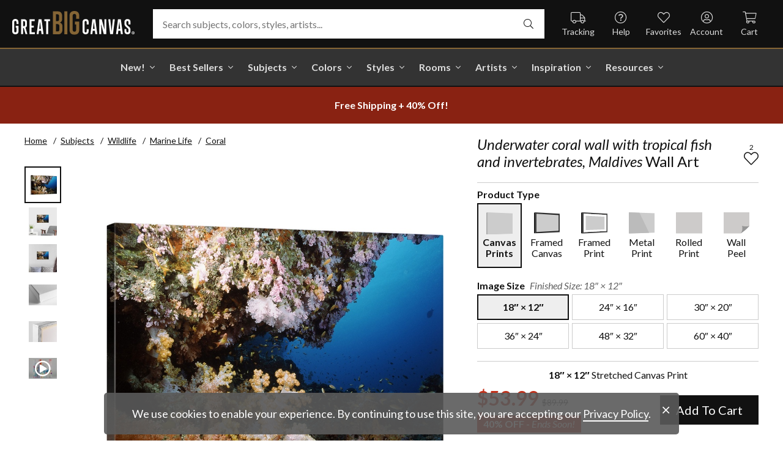

--- FILE ---
content_type: text/html; charset=utf-8
request_url: https://www.greatbigcanvas.com/view/underwater-coral-wall-with-tropical-fish-and-invertebrates-maldives,129081/
body_size: 30064
content:
<!DOCTYPE html>

<html lang="en">
<head>
	<meta charset="utf-8" />
	<meta name="viewport" content="width=device-width, initial-scale=1.0">
	<title>Underwater coral wall with tropical fish and invertebrates, Maldives  | Great Big Canvas</title>
		<meta name="description" content="Underwater coral wall with tropical fish and invertebrates, Maldives" />
			<link rel="canonical" href="https://www.greatbigcanvas.com/view/underwater-coral-wall-with-tropical-fish-and-invertebrates-maldives,129081/" />
		<meta property="og:site_name" content="Great Big Canvas" />
	<meta property="og:type" content="product" />
	<meta property="og:title" content="Underwater coral wall with tropical fish and invertebrates, Maldives" />
	<meta property="og:description" content="Underwater coral wall with tropical fish and invertebrates, Maldives" />
	<meta property="og:image" content="https://static.greatbigcanvas.com/images/singlecanvas_thick_none/panoramic-images/underwater-coral-wall-with-tropical-fish-and-invertebrates-maldives,129081.jpg?max=800" />
	<meta property="og:price:amount" content="53.99" />
	<meta property="og:price:standard_amount" content="89.99" />
	<meta property="og:price:currency" content="USD" />
	<meta name="msvalidate.01" content="A98EA7A16980C1D1001043A13C813A21" />
	<meta name="google-site-verification" content="_tEyI0G3BR5TT-O7Rq0iIT0aZ8YA4CZhg3y08Ovg5lM" />
	<meta name="google-site-verification" content="fSjZs3hxuidH1HGVQEt06fjTjOuy_aNHnuLQBMAiFCY" />
	<meta name="y_key" content="902293d5c51222bd" />
	<script>
		(function () {
			window.gbcConfig = {
				debug: false,
				cmsRoot: 'https://static.greatbigcanvas.com/cms/'
			};
			window.vueData = {};
			window.dataLayer = [{"Debug":false,"GA4MeasurementId":"G-4LQMZDT18F","CustomerID":null,"SignedIn":false,"CustomerEmail":null,"CustomerFirstName":null,"CustomerLastName":null,"CartUrl":null}];
			window.gbcTestCommandQueue = [];
			window.gbcTest = function (command, data) {
				window.gbcTestCommandQueue.push({ command, data });
			};
		})();
	</script>
	
		
	
		<script>window.gbcConfig.useGtm = true;</script>
		<script>(function (w, d, s, l, i) { w[l] = w[l] || []; w[l].push({ 'gtm.start': new Date().getTime(), event: 'gtm.js' }); var f = d.getElementsByTagName(s)[0], j = d.createElement(s), dl = l != 'dataLayer' ? '&l=' + l : ''; j.async = true; j.src = 'https://www.googletagmanager.com/gtm.js?id=' + i + dl; f.parentNode.insertBefore(j, f); })(window, document, 'script', 'dataLayer', 'GTM-M2F5KXL');</script>
	<link rel="preconnect" href="https://fonts.gstatic.com/" crossorigin>
	<link rel="stylesheet" href="https://fonts.googleapis.com/css2?family=Lato:ital,wght@0,400;0,700;1,400;1,700&family=Marcellus&display=swap" media="print" onload="this.media='all'">
	<link rel="stylesheet" href="/content/font-awesome/css/all.min.css?v=882205407" media="print" onload="this.media='all'">
	<link rel="preload" href="/content/font-awesome/webfonts/fa-solid-900.woff2?v=882205407" as="font" type="font/woff2" crossorigin />
	<link rel="preload" href="/content/font-awesome/webfonts/fa-light-300.woff2?v=882205407" as="font" type="font/woff2" crossorigin />
	<link rel="preload" href="/content/font-awesome/webfonts/fa-brands-400.woff2?v=882205407" as="font" type="font/woff2" crossorigin />
	<link rel="preload" href="https://static.greatbigcanvas.com/images/singlecanvas_thick_none/panoramic-images/underwater-coral-wall-with-tropical-fish-and-invertebrates-maldives,129081.jpg" as="image"/>
	<link href="/dist/utility.styles.bundle.f5e09996413313c5dd56.css" rel="stylesheet"/>
<link href="/dist/app.styles.bundle.b70f624702a0da0b56a9.css" rel="stylesheet"/>

	
	
		
	<script type="application/ld+json">{
  "@context": "https://schema.org/",
  "@type": "Product",
  "name": "Underwater coral wall with tropical fish and invertebrates, Maldives Stretched Canvas Print",
  "image": [
    "https://static.greatbigcanvas.com/images/singlecanvas_thick_none/panoramic-images/underwater-coral-wall-with-tropical-fish-and-invertebrates-maldives,129081.jpg?max=500"
  ],
  "description": "Underwater coral wall with tropical fish and invertebrates, Maldives",
  "sku": "129081",
  "mpn": "129081_1_18x12",
  "brand": {
    "@type": "Brand",
    "name": "Great Big Canvas"
  },
  "offers": {
    "@type": "Offer",
    "url": "https://www.greatbigcanvas.com/view/underwater-coral-wall-with-tropical-fish-and-invertebrates-maldives,129081/",
    "priceCurrency": "USD",
    "price": "53.99",
    "priceValidUntil": "2026-03-22",
    "itemCondition": "https://schema.org/NewCondition",
    "availability": "https://schema.org/InStock",
    "seller": {
      "@type": "Organization",
      "name": "Great Big Canvas"
    }
  }
}</script>
	<script type="application/ld+json">{
  "@context": "https://schema.org/",
  "@type": "BreadcrumbList",
  "itemListElement": [
    {
      "@type": "ListItem",
      "position": 1,
      "name": "Home",
      "item": "https://www.greatbigcanvas.com/"
    },
    {
      "@type": "ListItem",
      "position": 2,
      "name": "Subjects",
      "item": "https://www.greatbigcanvas.com/subjects/"
    },
    {
      "@type": "ListItem",
      "position": 3,
      "name": "Wildlife",
      "item": "https://www.greatbigcanvas.com/category/wildlife/"
    },
    {
      "@type": "ListItem",
      "position": 4,
      "name": "Marine Life",
      "item": "https://www.greatbigcanvas.com/category/wildlife/marine-life/"
    },
    {
      "@type": "ListItem",
      "position": 5,
      "name": "Coral",
      "item": "https://www.greatbigcanvas.com/category/wildlife/marine-life/coral/"
    }
  ]
}</script>

	
</head>
<body class="collapse-search with-new-breadcrumbs">
	
	<noscript><iframe src="https://www.googletagmanager.com/ns.html?id=GTM-M2F5KXL" height="0" width="0" style="display:none;visibility:hidden"></iframe></noscript>
	<header class="sr" aria-label="Accessibility">
		<section><a href="#main-content">Skip Menu. Navigate to content in this page</a></section>
		<section><a href="/help/accessibility/">Accessibility Assistance, opens A D A page</a></section>
	</header>
	<div id="gbc-app">
		
<div class="site-wrapper">
<div class="header-wrapper">
	<div class="top">
		<header class="main">
			<div class="menu critical icon" aria-label="main menu"><i class="fal fa-bars"></i></div>
			<div class="icon d-lg-none">	<a href="/my-favorites/" aria-label="my favorites"><i class="fal fa-heart"></i></a></div>
			<a class="logo" href="/" data-nav-track="logo">
				<img class="d-print-none" src="/content/images/gbc-logo.svg" alt="Great Big Canvas Logo" />
				<img class="d-none d-print-block" src="/content/images/gbc-logo-black.svg" alt="Great Big Canvas Logo" />
			</a>
			<div class="search">
				<gbc-autosuggest class="inverted" input-class="fluid" icon="fal fa-search"></gbc-autosuggest>
			</div>
			<div class="icon d-lg-none">
				<gbc-header-search-icon></gbc-header-search-icon>
			</div>
<div class="truck icon d-none d-lg-block">
	<a href="/help/track/" data-nav-track="main-courtesy">
		<i class="fal fa-truck" aria-hidden="true"></i>
		<span>Tracking</span>
	</a>
</div>
<div class="help icon d-none d-lg-block">
	<gbc-ddl :nav-item-model="{&quot;Text&quot;:&quot;Help&quot;,&quot;Note&quot;:null,&quot;Url&quot;:&quot;/help/&quot;,&quot;Icon&quot;:&quot;question-circle&quot;,&quot;ImageUrl&quot;:null,&quot;AltText&quot;:null,&quot;IsActive&quot;:false,&quot;IsTopLevel&quot;:true,&quot;ShowShopAllLink&quot;:false,&quot;Items&quot;:[{&quot;Text&quot;:&quot;Track Your Order&quot;,&quot;Note&quot;:null,&quot;Url&quot;:&quot;/help/track/&quot;,&quot;Icon&quot;:&quot;truck&quot;,&quot;ImageUrl&quot;:null,&quot;AltText&quot;:null,&quot;IsActive&quot;:false,&quot;IsTopLevel&quot;:false,&quot;ShowShopAllLink&quot;:false,&quot;Items&quot;:[],&quot;Layout&quot;:0,&quot;IsExternal&quot;:false,&quot;Target&quot;:null,&quot;Rel&quot;:null,&quot;ClassName&quot;:&quot;track-your-order&quot;,&quot;LayoutClassName&quot;:&quot;undefined-layout&quot;},{&quot;Text&quot;:&quot;Contact Us&quot;,&quot;Note&quot;:null,&quot;Url&quot;:&quot;/help/contact-us/&quot;,&quot;Icon&quot;:&quot;envelope&quot;,&quot;ImageUrl&quot;:null,&quot;AltText&quot;:null,&quot;IsActive&quot;:false,&quot;IsTopLevel&quot;:false,&quot;ShowShopAllLink&quot;:false,&quot;Items&quot;:[],&quot;Layout&quot;:0,&quot;IsExternal&quot;:false,&quot;Target&quot;:null,&quot;Rel&quot;:null,&quot;ClassName&quot;:&quot;contact-us&quot;,&quot;LayoutClassName&quot;:&quot;undefined-layout&quot;},{&quot;Text&quot;:&quot;Live Chat&quot;,&quot;Note&quot;:null,&quot;Url&quot;:&quot;javascript:window.activateLiveChat();&quot;,&quot;Icon&quot;:&quot;comments&quot;,&quot;ImageUrl&quot;:null,&quot;AltText&quot;:null,&quot;IsActive&quot;:false,&quot;IsTopLevel&quot;:false,&quot;ShowShopAllLink&quot;:false,&quot;Items&quot;:[],&quot;Layout&quot;:0,&quot;IsExternal&quot;:false,&quot;Target&quot;:null,&quot;Rel&quot;:null,&quot;ClassName&quot;:&quot;live-chat&quot;,&quot;LayoutClassName&quot;:&quot;undefined-layout&quot;},{&quot;Text&quot;:&quot;Privacy Policy&quot;,&quot;Note&quot;:null,&quot;Url&quot;:&quot;/help/privacy-policy/&quot;,&quot;Icon&quot;:&quot;key&quot;,&quot;ImageUrl&quot;:null,&quot;AltText&quot;:null,&quot;IsActive&quot;:false,&quot;IsTopLevel&quot;:false,&quot;ShowShopAllLink&quot;:false,&quot;Items&quot;:[],&quot;Layout&quot;:0,&quot;IsExternal&quot;:false,&quot;Target&quot;:null,&quot;Rel&quot;:null,&quot;ClassName&quot;:&quot;privacy-policy&quot;,&quot;LayoutClassName&quot;:&quot;undefined-layout&quot;},{&quot;Text&quot;:&quot;Terms of Service&quot;,&quot;Note&quot;:null,&quot;Url&quot;:&quot;/help/terms-of-service/&quot;,&quot;Icon&quot;:&quot;file-alt&quot;,&quot;ImageUrl&quot;:null,&quot;AltText&quot;:null,&quot;IsActive&quot;:false,&quot;IsTopLevel&quot;:false,&quot;ShowShopAllLink&quot;:false,&quot;Items&quot;:[],&quot;Layout&quot;:0,&quot;IsExternal&quot;:false,&quot;Target&quot;:null,&quot;Rel&quot;:null,&quot;ClassName&quot;:&quot;terms-of-service&quot;,&quot;LayoutClassName&quot;:&quot;undefined-layout&quot;},{&quot;Text&quot;:&quot;Cookie Policy&quot;,&quot;Note&quot;:null,&quot;Url&quot;:&quot;/help/cookie-policy/&quot;,&quot;Icon&quot;:&quot;cookie-bite&quot;,&quot;ImageUrl&quot;:null,&quot;AltText&quot;:null,&quot;IsActive&quot;:false,&quot;IsTopLevel&quot;:false,&quot;ShowShopAllLink&quot;:false,&quot;Items&quot;:[],&quot;Layout&quot;:0,&quot;IsExternal&quot;:false,&quot;Target&quot;:null,&quot;Rel&quot;:null,&quot;ClassName&quot;:&quot;cookie-policy&quot;,&quot;LayoutClassName&quot;:&quot;undefined-layout&quot;},{&quot;Text&quot;:&quot;Return Policy&quot;,&quot;Note&quot;:null,&quot;Url&quot;:&quot;/help/return-policy/&quot;,&quot;Icon&quot;:&quot;history&quot;,&quot;ImageUrl&quot;:null,&quot;AltText&quot;:null,&quot;IsActive&quot;:false,&quot;IsTopLevel&quot;:false,&quot;ShowShopAllLink&quot;:false,&quot;Items&quot;:[],&quot;Layout&quot;:0,&quot;IsExternal&quot;:false,&quot;Target&quot;:null,&quot;Rel&quot;:null,&quot;ClassName&quot;:&quot;return-policy&quot;,&quot;LayoutClassName&quot;:&quot;undefined-layout&quot;}],&quot;Layout&quot;:0,&quot;IsExternal&quot;:false,&quot;Target&quot;:null,&quot;Rel&quot;:null,&quot;ClassName&quot;:&quot;help&quot;,&quot;LayoutClassName&quot;:&quot;undefined-layout&quot;}" :reverse="true" class="courtesy" nav-track="main-courtesy"></gbc-ddl>
</div>
<div class="gallery icon d-none d-lg-block">
	<a href="/my-favorites/" data-nav-track="main-courtesy">
		<i class="fal fa-heart" aria-hidden="true"></i>
		<span>Favorites</span>
	</a>
</div>
<div class="account icon d-none d-lg-block">
	<gbc-ddl :nav-item-model="{&quot;Text&quot;:&quot;Account&quot;,&quot;Note&quot;:null,&quot;Url&quot;:&quot;https://www.greatbigcanvas.com/my-account/sign-in/&quot;,&quot;Icon&quot;:&quot;user-circle&quot;,&quot;ImageUrl&quot;:null,&quot;AltText&quot;:null,&quot;IsActive&quot;:false,&quot;IsTopLevel&quot;:false,&quot;ShowShopAllLink&quot;:false,&quot;Items&quot;:[{&quot;Text&quot;:&quot;Sign In&quot;,&quot;Note&quot;:null,&quot;Url&quot;:&quot;/my-account/sign-in/&quot;,&quot;Icon&quot;:null,&quot;ImageUrl&quot;:null,&quot;AltText&quot;:null,&quot;IsActive&quot;:false,&quot;IsTopLevel&quot;:false,&quot;ShowShopAllLink&quot;:false,&quot;Items&quot;:null,&quot;Layout&quot;:0,&quot;IsExternal&quot;:false,&quot;Target&quot;:null,&quot;Rel&quot;:null,&quot;ClassName&quot;:&quot;sign-in&quot;,&quot;LayoutClassName&quot;:&quot;undefined-layout&quot;},{&quot;Text&quot;:&quot;Register&quot;,&quot;Note&quot;:null,&quot;Url&quot;:&quot;/my-account/register/&quot;,&quot;Icon&quot;:null,&quot;ImageUrl&quot;:null,&quot;AltText&quot;:null,&quot;IsActive&quot;:false,&quot;IsTopLevel&quot;:false,&quot;ShowShopAllLink&quot;:false,&quot;Items&quot;:null,&quot;Layout&quot;:0,&quot;IsExternal&quot;:false,&quot;Target&quot;:null,&quot;Rel&quot;:null,&quot;ClassName&quot;:&quot;register&quot;,&quot;LayoutClassName&quot;:&quot;undefined-layout&quot;}],&quot;Layout&quot;:0,&quot;IsExternal&quot;:true,&quot;Target&quot;:&quot;_blank&quot;,&quot;Rel&quot;:&quot;noopener&quot;,&quot;ClassName&quot;:&quot;account&quot;,&quot;LayoutClassName&quot;:&quot;undefined-layout&quot;}" :reverse="true" class="courtesy">
		<template #heading>
		</template>
	</gbc-ddl>
</div>
<div class="cart critical icon">
	<a href="/cart/"data-nav-track="main-courtesy">
		<i class="fal fa-shopping-cart" aria-hidden="true"></i>
		<span>Cart</span>
<gbc-cart-indicator :initial-count="0"></gbc-cart-indicator>
	</a>
</div>
		</header>
	</div>

<nav class="main">
	<div class="scroll-area">
		<ul class="courtesy-nav">
			<li><a href="/my-account/account-information/" data-nav-track="main-courtesy"><i class="fal fa-user-circle"></i> My Account</a></li>
			<li><a href="/help/track/" data-nav-track="main-courtesy"><i class="fal fa-truck"></i> Track My Order</a></li>
			<li><a href="/my-favorites/" data-nav-track="main-courtesy"><i class="fal fa-heart"></i> My Favorites</a></li>
			<li><a href="/help/" data-nav-track="main-courtesy"><i class="fal fa-question-circle"></i> Help / Contact Us</a></li>
		</ul>
		<div class="primary">
				<div class="group-header text-layout">Shop By Pages</div>
				<ul>
						<li class="top-level item-new with-ddl text-layout">
							<div class="tab">
									<a class="link top-level" href="/category/all/?sort=age-asc" data-nav-track="main-top-item" data-nav-skip-mobile="true">New!</a>
							</div>
								<div class="ddl">
										<ul class="groups">
												<li class="item-only-found-here text-layout">
													<div class="group-header">
																	Only Found Here

													</div>
													<ul class="items">
															<li class="featured-layout">			<a href="/category/all/?exclusive=true&amp;sort=age-asc" data-nav-track="main-ddl-item-new">
				<img class="lazyload" data-src="https://static.greatbigcanvas.com/nav-items/1abf3cbc-37a8-4690-9c7b-fd410bd4264c.jpg?max=300" alt="" aria-hidden="true" />
				New Exclusives
			</a>
</li>
													</ul>
												</li>
												<li class="item-new-concepts text-layout">
													<div class="group-header">
																	New Concepts

													</div>
													<ul class="items">
															<li class="featured-layout">			<a href="/category/abstract-art/?sort=age-asc" data-nav-track="main-ddl-item-new">
				<img class="lazyload" data-src="https://static.greatbigcanvas.com/nav-items/daaf4e92-23e7-437d-919e-6a036e74b915.jpg?max=300" alt="" aria-hidden="true" />
				New Abstracts
			</a>
</li>
													</ul>
												</li>
												<li class="item-fresh-blooms text-layout">
													<div class="group-header">
																	Fresh Blooms

													</div>
													<ul class="items">
															<li class="featured-layout">			<a href="/category/florals/?sort=age-asc" data-nav-track="main-ddl-item-new">
				<img class="lazyload" data-src="https://static.greatbigcanvas.com/nav-items/dca31212-c423-4e66-8562-7e59426d951d.jpg?max=300" alt="" aria-hidden="true" />
				New Floral Art
			</a>
</li>
													</ul>
												</li>
												<li class="item-just-released text-layout">
													<div class="group-header">
																	Just Released

													</div>
													<ul class="items">
															<li class="featured-layout">			<a href="/category/photography/?sort=age-asc" data-nav-track="main-ddl-item-new">
				<img class="lazyload" data-src="https://static.greatbigcanvas.com/nav-items/3a06f444-a551-42a7-994e-0e83cf7cf31f.jpg?max=300" alt="" aria-hidden="true" />
				New Photography
			</a>
</li>
													</ul>
												</li>
										</ul>
																			<div class="shop-all">
											<a href="/category/all/?sort=age-asc" data-nav-track="main-ddl-shop-all">Shop All New!</a>
										</div>
								</div>
						</li>
						<li class="top-level item-best-sellers with-ddl text-layout">
							<div class="tab">
									<a class="link top-level" href="/best-sellers/" data-nav-track="main-top-item" data-nav-skip-mobile="true">Best Sellers</a>
							</div>
								<div class="ddl">
										<ul class="groups">
												<li class="item-featured-subject text-layout">
													<div class="group-header">
																	Featured Subject

													</div>
													<ul class="items">
															<li class="featured-layout">			<a href="/category/wildlife/" data-nav-track="main-ddl-item-best-sellers">
				<img class="lazyload" data-src="https://static.greatbigcanvas.com/nav-items/8810d2d2-d618-446b-b69b-2f2e70c4eb18.jpg?max=300" alt="" aria-hidden="true" />
				Wildlife Art
			</a>
</li>
													</ul>
												</li>
												<li class="item-best-selling-subjects text-layout">
													<div class="group-header">
																	Best Selling Subjects

													</div>
													<ul class="items">
															<li class="large-image-layout">			<a href="/category/florals/" data-nav-track="main-ddl-item-best-sellers">
				<img class="lazyload" data-src="https://static.greatbigcanvas.com/nav-items/843a68ff-1246-428f-a301-6af5ec7154ed.jpg?max=100" alt="" aria-hidden="true" />
				Florals
			</a>
</li>
															<li class="large-image-layout">			<a href="/category/cityscapes/" data-nav-track="main-ddl-item-best-sellers">
				<img class="lazyload" data-src="https://static.greatbigcanvas.com/nav-items/4b7eb354-1bba-4fb4-a199-cb5f3a530ccf.jpg?max=100" alt="" aria-hidden="true" />
				Cityscapes
			</a>
</li>
															<li class="large-image-layout">			<a href="/category/landscapes/" data-nav-track="main-ddl-item-best-sellers">
				<img class="lazyload" data-src="https://static.greatbigcanvas.com/nav-items/7b86bf5e-41c8-46c2-b7f4-a7ac94bdf399.jpg?max=100" alt="" aria-hidden="true" />
				Landscapes
			</a>
</li>
															<li class="large-image-layout">			<a href="/category/music-movies-and-tv/" data-nav-track="main-ddl-item-best-sellers">
				<img class="lazyload" data-src="https://static.greatbigcanvas.com/nav-items/488197b5-06fe-4025-9dce-699335b6b1c5.jpg?max=100" alt="" aria-hidden="true" />
				Music, Movies and TV
			</a>
</li>
													</ul>
												</li>
												<li class="item-best-selling-styles text-layout">
													<div class="group-header">
																	Best Selling Styles

													</div>
													<ul class="items">
															<li class="small-image-layout">			<a href="/category/fine-art-photography/" data-nav-track="main-ddl-item-best-sellers">
				<img class="lazyload" data-src="https://static.greatbigcanvas.com/nav-items/8359b041-88fa-4162-8344-788d320fc684.jpg?max=100" alt="" aria-hidden="true" />
				Fine Art Photography
			</a>
</li>
															<li class="small-image-layout">			<a href="/category/contemporary-art/" data-nav-track="main-ddl-item-best-sellers">
				<img class="lazyload" data-src="https://static.greatbigcanvas.com/nav-items/615fad55-cdfc-4065-becc-36d9a80e37fa.jpg?max=100" alt="" aria-hidden="true" />
				Contemporary Art
			</a>
</li>
															<li class="small-image-layout">			<a href="/category/vintage-art/" data-nav-track="main-ddl-item-best-sellers">
				<img class="lazyload" data-src="https://static.greatbigcanvas.com/nav-items/1ca5f310-4c12-496d-b83e-0c4398e5432c.jpg?max=100" alt="" aria-hidden="true" />
				Vintage Art
			</a>
</li>
															<li class="small-image-layout">			<a href="/category/abstract/" data-nav-track="main-ddl-item-best-sellers">
				<img class="lazyload" data-src="https://static.greatbigcanvas.com/nav-items/4470515d-2413-4adf-b116-6a4e9708332b.jpg?max=100" alt="" aria-hidden="true" />
				Abstract Art
			</a>
</li>
															<li class="small-image-layout">			<a href="/category/classic-art/" data-nav-track="main-ddl-item-best-sellers">
				<img class="lazyload" data-src="https://static.greatbigcanvas.com/nav-items/862b27b1-8378-4820-93ff-957064d73df1.jpg?max=100" alt="" aria-hidden="true" />
				Classic Art
			</a>
</li>
															<li class="small-image-layout">			<a href="/category/people/portraits/" data-nav-track="main-ddl-item-best-sellers">
				<img class="lazyload" data-src="https://static.greatbigcanvas.com/nav-items/1bd3c574-3f52-4e77-ab97-9271b1d5c485.jpg?max=100" alt="" aria-hidden="true" />
				Portraits
			</a>
</li>
													</ul>
												</li>
												<li class="item-best-selling-artists text-layout">
													<div class="group-header">
																	Best Selling Artists

													</div>
													<ul class="items">
															<li class="text-layout">			<a href="/category/art-treechild/?sort=age-asc" data-nav-track="main-ddl-item-best-sellers">Treechild Art</a>
</li>
															<li class="text-layout">			<a href="/category/hopper-edward/" data-nav-track="main-ddl-item-best-sellers">Edward Hopper</a>
</li>
															<li class="text-layout">			<a href="/category/winget-susan/" data-nav-track="main-ddl-item-best-sellers">Susan Winget</a>
</li>
															<li class="text-layout">			<a href="/category/vest-chris/" data-nav-track="main-ddl-item-best-sellers">Chris Vest</a>
</li>
															<li class="text-layout">			<a href="/category/sanchez-nevado-mario/" data-nav-track="main-ddl-item-best-sellers">Mario Sanchez Nevado</a>
</li>
															<li class="text-layout">			<a href="/category/otoole-tim/" data-nav-track="main-ddl-item-best-sellers">Tim O&#39;Toole</a>
</li>
															<li class="text-layout">			<a href="/category/harper-ethan/?sort=age-asc" data-nav-track="main-ddl-item-best-sellers">Ethan Harper</a>
</li>
															<li class="text-layout">			<a href="/category/vess-june-erica/?sort=age-asc" data-nav-track="main-ddl-item-best-sellers">June Erica Vess</a>
</li>
													</ul>
												</li>
										</ul>
																	</div>
						</li>
						<li class="top-level item-subjects with-ddl text-layout">
							<div class="tab">
									<a class="link top-level" href="/subjects/" data-nav-track="main-top-item" data-nav-skip-mobile="true">Subjects</a>
							</div>
								<div class="ddl">
										<ul class="groups">
												<li class="item-popular-subject text-layout">
													<div class="group-header">
																	Popular Subject

													</div>
													<ul class="items">
															<li class="featured-layout">			<a href="/category/wildlife/horse/" data-nav-track="main-ddl-item-subjects">
				<img class="lazyload" data-src="https://static.greatbigcanvas.com/nav-items/ec2fc80a-8395-4534-8930-888e035c6173.jpg?max=300" alt="" aria-hidden="true" />
				Horses
			</a>
</li>
													</ul>
												</li>
												<li class="item-landscape--seascapes text-layout">
													<div class="group-header">
																	Landscape &amp; Seascapes

													</div>
													<ul class="items">
															<li class="small-image-layout">			<a href="/category/landscapes/beaches/" data-nav-track="main-ddl-item-subjects">
				<img class="lazyload" data-src="https://static.greatbigcanvas.com/nav-items/d9eb021f-006f-4cac-9469-c8463e2c92fa.jpg?max=100" alt="" aria-hidden="true" />
				Beaches
			</a>
</li>
															<li class="small-image-layout">			<a href="/category/landscapes/countryside/" data-nav-track="main-ddl-item-subjects">
				<img class="lazyload" data-src="https://static.greatbigcanvas.com/nav-items/7901e4da-3999-49b0-9ba5-63ca35f8f575.jpg?max=100" alt="" aria-hidden="true" />
				Countryside
			</a>
</li>
															<li class="small-image-layout">			<a href="/category/landscapes/lake/" data-nav-track="main-ddl-item-subjects">
				<img class="lazyload" data-src="https://static.greatbigcanvas.com/nav-items/6192c357-b8f4-469b-9c97-a56299dd3c5c.jpg?max=100" alt="" aria-hidden="true" />
				Lakes
			</a>
</li>
															<li class="small-image-layout">			<a href="/category/landscapes/trees/forest/" data-nav-track="main-ddl-item-subjects">
				<img class="lazyload" data-src="https://static.greatbigcanvas.com/nav-items/7f994205-b626-44e3-b534-6ba1d65e18f7.jpg?max=100" alt="" aria-hidden="true" />
				Forests
			</a>
</li>
															<li class="small-image-layout">			<a href="/category/landscapes/garden/" data-nav-track="main-ddl-item-subjects">
				<img class="lazyload" data-src="https://static.greatbigcanvas.com/nav-items/2d0549ae-bd32-4c36-84a6-df6bed3a7b8c.jpg?max=100" alt="" aria-hidden="true" />
				Gardens
			</a>
</li>
															<li class="small-image-layout">			<a href="/category/landscapes/lighthouse/" data-nav-track="main-ddl-item-subjects">
				<img class="lazyload" data-src="https://static.greatbigcanvas.com/nav-items/722768f9-cce6-43a3-9bef-001c89a41458.jpg?max=100" alt="" aria-hidden="true" />
				Lighthouses
			</a>
</li>
															<li class="small-image-layout">			<a href="/category/landscapes/skyscapes/" data-nav-track="main-ddl-item-subjects">
				<img class="lazyload" data-src="https://static.greatbigcanvas.com/nav-items/d34ad15b-cad4-40d2-aa29-cb154106235d.jpg?max=100" alt="" aria-hidden="true" />
				Skyscapes
			</a>
</li>
													</ul>
												</li>
												<li class="item-florals--botanicals text-layout">
													<div class="group-header">
																	Florals &amp; Botanicals

													</div>
													<ul class="items">
															<li class="small-image-layout">			<a href="/category/florals/wildflowers/" data-nav-track="main-ddl-item-subjects">
				<img class="lazyload" data-src="https://static.greatbigcanvas.com/nav-items/309ca759-443d-450e-b6dd-dbd340d03721.jpg?max=100" alt="" aria-hidden="true" />
				Wildflowers
			</a>
</li>
															<li class="small-image-layout">			<a href="/category/florals/ferns/" data-nav-track="main-ddl-item-subjects">
				<img class="lazyload" data-src="https://static.greatbigcanvas.com/nav-items/cf053f92-b350-4354-ab20-15e2e1d07f21.jpg?max=100" alt="" aria-hidden="true" />
				Ferns
			</a>
</li>
															<li class="small-image-layout">			<a href="/category/florals/magnolia/" data-nav-track="main-ddl-item-subjects">
				<img class="lazyload" data-src="https://static.greatbigcanvas.com/nav-items/b43057a7-66d9-4c45-abaa-df4a27cd90bf.jpg?max=100" alt="" aria-hidden="true" />
				Magnolias
			</a>
</li>
															<li class="small-image-layout">			<a href="/category/florals/eucalyptus/" data-nav-track="main-ddl-item-subjects">
				<img class="lazyload" data-src="https://static.greatbigcanvas.com/nav-items/2aeadb47-238e-4c9c-b427-357ba0e9344a.jpg?max=100" alt="" aria-hidden="true" />
				Eucalyptus
			</a>
</li>
															<li class="small-image-layout">			<a href="/category/florals/dahlia/" data-nav-track="main-ddl-item-subjects">
				<img class="lazyload" data-src="https://static.greatbigcanvas.com/nav-items/4cedc06b-1e97-442c-86a1-4bc8a6345060.jpg?max=100" alt="" aria-hidden="true" />
				Dahlias
			</a>
</li>
															<li class="small-image-layout">			<a href="/category/florals/tulip/?sort=age-asc" data-nav-track="main-ddl-item-subjects">
				<img class="lazyload" data-src="https://static.greatbigcanvas.com/nav-items/9847c524-8166-4798-8b4d-6ffa99131434.jpg?max=100" alt="" aria-hidden="true" />
				Tulips
			</a>
</li>
															<li class="small-image-layout">			<a href="/category/florals/dogwood/" data-nav-track="main-ddl-item-subjects">
				<img class="lazyload" data-src="https://static.greatbigcanvas.com/nav-items/e4aa355b-56cf-4743-a114-10e66a3251fb.jpg?max=100" alt="" aria-hidden="true" />
				Dogwoods
			</a>
</li>
													</ul>
												</li>
												<li class="item-animals--wildlife text-layout">
													<div class="group-header">
																	Animals &amp; Wildlife

													</div>
													<ul class="items">
															<li class="small-image-layout">			<a href="/category/wildlife/insect-and-arachnid/butterfly/" data-nav-track="main-ddl-item-subjects">
				<img class="lazyload" data-src="https://static.greatbigcanvas.com/nav-items/9e3d224e-0312-4f65-abda-e56050f74c82.jpg?max=100" alt="" aria-hidden="true" />
				Butterflies
			</a>
</li>
															<li class="small-image-layout">			<a href="/category/wildlife/deer/" data-nav-track="main-ddl-item-subjects">
				<img class="lazyload" data-src="https://static.greatbigcanvas.com/nav-items/5418ebb6-709c-4f1e-ae74-cd70d79f424b.jpg?max=100" alt="" aria-hidden="true" />
				Deer
			</a>
</li>
															<li class="small-image-layout">			<a href="/category/wildlife/bear/" data-nav-track="main-ddl-item-subjects">
				<img class="lazyload" data-src="https://static.greatbigcanvas.com/nav-items/f79cc10f-8176-4f29-9026-1fdc263fa184.jpg?max=100" alt="" aria-hidden="true" />
				Bears
			</a>
</li>
															<li class="small-image-layout">			<a href="/category/wildlife/cow/" data-nav-track="main-ddl-item-subjects">
				<img class="lazyload" data-src="https://static.greatbigcanvas.com/nav-items/a80e6d60-974a-4186-af24-4bff1a9141b0.jpg?max=100" alt="" aria-hidden="true" />
				Cows
			</a>
</li>
															<li class="small-image-layout">			<a href="/category/wildlife/cat/" data-nav-track="main-ddl-item-subjects">
				<img class="lazyload" data-src="https://static.greatbigcanvas.com/nav-items/62d8a1ff-c868-4436-9bfb-b94b9518bef3.jpg?max=100" alt="" aria-hidden="true" />
				Cats
			</a>
</li>
															<li class="small-image-layout">			<a href="/category/wildlife/dog/" data-nav-track="main-ddl-item-subjects">
				<img class="lazyload" data-src="https://static.greatbigcanvas.com/nav-items/9e7cc126-0f18-4efa-85a4-7f606ba8103f.jpg?max=100" alt="" aria-hidden="true" />
				Dogs
			</a>
</li>
															<li class="small-image-layout">			<a href="/category/wildlife/bison-and-buffalo/" data-nav-track="main-ddl-item-subjects">
				<img class="lazyload" data-src="https://static.greatbigcanvas.com/nav-items/bd330941-268e-4b09-a42f-668392762160.jpg?max=100" alt="" aria-hidden="true" />
				Bison and Buffalo
			</a>
</li>
													</ul>
												</li>
										</ul>
																			<div class="shop-all">
											<a href="/subjects/" data-nav-track="main-ddl-shop-all">Shop All Subjects</a>
										</div>
								</div>
						</li>
						<li class="top-level item-colors with-ddl text-layout">
							<div class="tab">
									<a class="link top-level" href="/colors/" data-nav-track="main-top-item" data-nav-skip-mobile="true">Colors</a>
							</div>
								<div class="ddl">
										<ul class="groups">
												<li class="item-featured-curation text-layout">
													<div class="group-header">
																	Featured Curation

													</div>
													<ul class="items">
															<li class="featured-layout">			<a href="/category/color-palettes/taupe-linen-and-grey/" data-nav-track="main-ddl-item-colors">
				<img class="lazyload" data-src="https://static.greatbigcanvas.com/nav-items/ab6dc916-b459-4276-bdef-3941815cb783.jpg?max=300" alt="" aria-hidden="true" />
				Taupe, Linen, &amp; Grey
			</a>
</li>
													</ul>
												</li>
												<li class="item-trending text-layout">
													<div class="group-header">
																	Trending

													</div>
													<ul class="items">
															<li class="large-image-layout">			<a href="/category/black-and-white-wall-art/white/?sort=age-asc" data-nav-track="main-ddl-item-colors">
				<img class="lazyload" data-src="https://static.greatbigcanvas.com/nav-items/1f4c6c96-610c-4001-967b-d99cbab5f045.jpg?max=100" alt="" aria-hidden="true" />
				White
			</a>
</li>
															<li class="large-image-layout">			<a href="/category/brown-wall-art/truffle/" data-nav-track="main-ddl-item-colors">
				<img class="lazyload" data-src="https://static.greatbigcanvas.com/nav-items/3c0a19f5-9fc9-47d0-b798-5ab0ab0e06be.jpg?max=100" alt="" aria-hidden="true" />
				Truffle Brown
			</a>
</li>
															<li class="large-image-layout">			<a href="/category/color-palettes/matcha/" data-nav-track="main-ddl-item-colors">
				<img class="lazyload" data-src="https://static.greatbigcanvas.com/nav-items/cb95aa32-790c-4902-9c13-d9c4118e0949.jpg?max=100" alt="" aria-hidden="true" />
				Matcha
			</a>
</li>
															<li class="large-image-layout">			<a href="/category/blue-wall-art/" data-nav-track="main-ddl-item-colors">
				<img class="lazyload" data-src="https://static.greatbigcanvas.com/nav-items/ea4060b4-713b-42ba-9f45-38bcb410c541.jpg?max=100" alt="" aria-hidden="true" />
				Blue
			</a>
</li>
													</ul>
												</li>
												<li class="item-hues text-layout">
													<div class="group-header">
																	Hues

													</div>
													<ul class="items">
															<li class="small-image-layout">			<a href="/category/red-wall-art/" data-nav-track="main-ddl-item-colors">
				<img class="lazyload" data-src="https://static.greatbigcanvas.com/nav-items/10952d53-f335-4321-9c03-99c59c4ec52d.jpg?max=100" alt="" aria-hidden="true" />
				Red
			</a>
</li>
															<li class="small-image-layout">			<a href="/category/yellow-wall-art/" data-nav-track="main-ddl-item-colors">
				<img class="lazyload" data-src="https://static.greatbigcanvas.com/nav-items/721d4a46-f26f-4d77-9dd2-61b4b79aef08.jpg?max=100" alt="" aria-hidden="true" />
				Yellow
			</a>
</li>
															<li class="small-image-layout">			<a href="/category/orange-wall-art/" data-nav-track="main-ddl-item-colors">
				<img class="lazyload" data-src="https://static.greatbigcanvas.com/nav-items/7ab55ff5-afeb-4826-b79b-f2f66abed15f.jpg?max=100" alt="" aria-hidden="true" />
				Orange
			</a>
</li>
															<li class="small-image-layout">			<a href="/category/pink-wall-art/" data-nav-track="main-ddl-item-colors">
				<img class="lazyload" data-src="https://static.greatbigcanvas.com/nav-items/c292b2de-6e3d-4dac-aeae-1d77c44bcaf4.jpg?max=100" alt="" aria-hidden="true" />
				Pink
			</a>
</li>
															<li class="small-image-layout">			<a href="/category/green-wall-art/" data-nav-track="main-ddl-item-colors">
				<img class="lazyload" data-src="https://static.greatbigcanvas.com/nav-items/1c14364a-e470-434c-9052-89bf2138b45e.jpg?max=100" alt="" aria-hidden="true" />
				Green
			</a>
</li>
															<li class="small-image-layout">			<a href="/category/blue-wall-art/" data-nav-track="main-ddl-item-colors">
				<img class="lazyload" data-src="https://static.greatbigcanvas.com/nav-items/9cfaa245-3ba5-470a-8e46-68815e8c2840.jpg?max=100" alt="" aria-hidden="true" />
				Blue
			</a>
</li>
															<li class="small-image-layout">			<a href="/category/purple-wall-art/" data-nav-track="main-ddl-item-colors">
				<img class="lazyload" data-src="https://static.greatbigcanvas.com/nav-items/c594e015-3730-4406-a896-dd8d2964b971.jpg?max=100" alt="" aria-hidden="true" />
				Purple
			</a>
</li>
													</ul>
												</li>
												<li class="item-palettes text-layout">
													<div class="group-header">
																	Palettes

													</div>
													<ul class="items">
															<li class="small-image-layout">			<a href="/category/color-palettes/warm-and-cozy/" data-nav-track="main-ddl-item-colors">
				<img class="lazyload" data-src="https://static.greatbigcanvas.com/nav-items/f6311b28-3415-4354-80a2-0f928cea8722.jpg?max=100" alt="" aria-hidden="true" />
				Warm &amp; Cozy
			</a>
</li>
															<li class="small-image-layout">			<a href="/category/color-palettes/black-and-tan/" data-nav-track="main-ddl-item-colors">
				<img class="lazyload" data-src="https://static.greatbigcanvas.com/nav-items/6df52597-c217-4188-b600-40b604bf41e9.jpg?max=100" alt="" aria-hidden="true" />
				Black &amp; Tan
			</a>
</li>
															<li class="small-image-layout">			<a href="/category/metallic-wall-art/?sort=age-asc" data-nav-track="main-ddl-item-colors">
				<img class="lazyload" data-src="https://static.greatbigcanvas.com/nav-items/1003c1e9-1d9f-4d30-8631-5611dc096dfa.jpg?max=100" alt="" aria-hidden="true" />
				Metallic
			</a>
</li>
															<li class="small-image-layout">			<a href="/category/color-palettes/rust/?sort=age-asc" data-nav-track="main-ddl-item-colors">
				<img class="lazyload" data-src="https://static.greatbigcanvas.com/nav-items/0a0167dc-263e-48fc-9512-3de717f0e01b.jpg?max=100" alt="" aria-hidden="true" />
				Rust
			</a>
</li>
															<li class="small-image-layout">			<a href="/category/color-palettes/turquoise-and-teal/?sort=age-asc" data-nav-track="main-ddl-item-colors">
				<img class="lazyload" data-src="https://static.greatbigcanvas.com/nav-items/79b7c041-a3ac-47df-b9e2-e3b162e7213d.jpg?max=100" alt="" aria-hidden="true" />
				Turquoise &amp; Teal
			</a>
</li>
													</ul>
												</li>
										</ul>
																			<div class="shop-all">
											<a href="/colors/" data-nav-track="main-ddl-shop-all">Shop All Colors</a>
										</div>
								</div>
						</li>
						<li class="top-level item-styles with-ddl text-layout">
							<div class="tab">
									<a class="link top-level" href="/styles/" data-nav-track="main-top-item" data-nav-skip-mobile="true">Styles</a>
							</div>
								<div class="ddl">
										<ul class="groups">
												<li class="item-featured-style text-layout">
													<div class="group-header">
																	Featured Style

													</div>
													<ul class="items">
															<li class="featured-layout">			<a href="/category/black-and-white-portraits/" data-nav-track="main-ddl-item-styles">
				<img class="lazyload" data-src="https://static.greatbigcanvas.com/nav-items/a8ba8aba-f262-4597-a0e5-10d921cb2891.jpg?max=300" alt="" aria-hidden="true" />
				Black and White Portraits
			</a>
</li>
													</ul>
												</li>
												<li class="item-popular text-layout">
													<div class="group-header">
																	Popular

													</div>
													<ul class="items">
															<li class="large-image-layout">			<a href="/category/vintage-art/" data-nav-track="main-ddl-item-styles">
				<img class="lazyload" data-src="https://static.greatbigcanvas.com/nav-items/388833e8-1d42-446c-a19c-1bd46027fdd6.jpg?max=100" alt="" aria-hidden="true" />
				Vintage Art
			</a>
</li>
															<li class="large-image-layout">			<a href="/category/contemporary-art/" data-nav-track="main-ddl-item-styles">
				<img class="lazyload" data-src="https://static.greatbigcanvas.com/nav-items/c9dee0fb-0981-42b6-905e-f7fb59e4271b.jpg?max=100" alt="" aria-hidden="true" />
				Contemporary Art
			</a>
</li>
															<li class="large-image-layout">			<a href="/category/pop-art/" data-nav-track="main-ddl-item-styles">
				<img class="lazyload" data-src="https://static.greatbigcanvas.com/nav-items/ea22d4d1-f5ff-4257-829b-9245f6f68f8a.jpg?max=100" alt="" aria-hidden="true" />
				Pop Art
			</a>
</li>
															<li class="large-image-layout">			<a href="/category/people/figurative/?sort=age-asc" data-nav-track="main-ddl-item-styles">
				<img class="lazyload" data-src="https://static.greatbigcanvas.com/nav-items/986ede7b-f36c-42da-8d4f-3e2c5dcfe515.jpg?max=100" alt="" aria-hidden="true" />
				Figurative Art
			</a>
</li>
													</ul>
												</li>
												<li class="item-art-styles text-layout">
													<div class="group-header">
																	Art Styles

													</div>
													<ul class="items">
															<li class="small-image-layout">			<a href="/category/classic-art/classic-art-by-period/romanticism/" data-nav-track="main-ddl-item-styles">
				<img class="lazyload" data-src="https://static.greatbigcanvas.com/nav-items/31404e09-e748-482a-bc9f-cd4fc211f0bd.jpg?max=100" alt="" aria-hidden="true" />
				Romanticism
			</a>
</li>
															<li class="small-image-layout">			<a href="/category/classic-art/classic-art-by-period/modern-art/art-nouveau/" data-nav-track="main-ddl-item-styles">
				<img class="lazyload" data-src="https://static.greatbigcanvas.com/nav-items/16f0d8d0-4c9c-4b87-a355-082ce089aab0.jpg?max=100" alt="" aria-hidden="true" />
				Art Nouveau
			</a>
</li>
															<li class="small-image-layout">			<a href="/category/classic-art/classic-art-by-period/modern-art/realism/" data-nav-track="main-ddl-item-styles">
				<img class="lazyload" data-src="https://static.greatbigcanvas.com/nav-items/50f28fef-5ba9-4979-8907-59e3113b0f30.jpg?max=100" alt="" aria-hidden="true" />
				Realism
			</a>
</li>
															<li class="small-image-layout">			<a href="/category/classic-art/classic-art-by-period/modern-art/impressionism/" data-nav-track="main-ddl-item-styles">
				<img class="lazyload" data-src="https://static.greatbigcanvas.com/nav-items/500e3b40-d247-4f88-9142-f0bf9e0fe3b6.jpg?max=100" alt="" aria-hidden="true" />
				Impressionism
			</a>
</li>
															<li class="small-image-layout">			<a href="/category/classic-art/classic-art-by-period/modern-art/art-deco/" data-nav-track="main-ddl-item-styles">
				<img class="lazyload" data-src="https://static.greatbigcanvas.com/nav-items/8163690b-d4b2-4271-a6b1-3c4679a1baef.jpg?max=100" alt="" aria-hidden="true" />
				Art Deco
			</a>
</li>
															<li class="small-image-layout">			<a href="/category/classic-art/classic-art-by-period/modern-art/cubism/" data-nav-track="main-ddl-item-styles">
				<img class="lazyload" data-src="https://static.greatbigcanvas.com/nav-items/a78bcdf7-cad2-4b94-9b02-e4e769ab5d88.jpg?max=100" alt="" aria-hidden="true" />
				Cubism
			</a>
</li>
															<li class="small-image-layout">			<a href="/category/classic-art/classic-art-by-period/modern-art/" data-nav-track="main-ddl-item-styles">
				<img class="lazyload" data-src="https://static.greatbigcanvas.com/nav-items/24f4a6a4-96cc-452b-9e44-34d37024de4f.jpg?max=100" alt="" aria-hidden="true" />
				Modern Art
			</a>
</li>
													</ul>
												</li>
												<li class="item-decor-styles text-layout">
													<div class="group-header">
																	Decor Styles

													</div>
													<ul class="items">
															<li class="small-image-layout">			<a href="/category/art-by-decor-style/transitional/" data-nav-track="main-ddl-item-styles">
				<img class="lazyload" data-src="https://static.greatbigcanvas.com/nav-items/fc63ada1-5ae0-4e84-8b50-5d08737976d7.jpg?max=100" alt="" aria-hidden="true" />
				Transitional
			</a>
</li>
															<li class="small-image-layout">			<a href="/category/art-by-decor-style/bohemian/?sort=age-asc" data-nav-track="main-ddl-item-styles">
				<img class="lazyload" data-src="https://static.greatbigcanvas.com/nav-items/414b9203-91b5-413d-87df-8cf9ec8f21e0.jpg?max=100" alt="" aria-hidden="true" />
				Bohemian
			</a>
</li>
															<li class="small-image-layout">			<a href="/category/art-by-decor-style/mid-century-modern/" data-nav-track="main-ddl-item-styles">
				<img class="lazyload" data-src="https://static.greatbigcanvas.com/nav-items/8063aa48-9e53-4999-bf34-5e28cc1ee5c9.jpg?max=100" alt="" aria-hidden="true" />
				Mid-Century Modern
			</a>
</li>
															<li class="small-image-layout">			<a href="/category/art-by-decor-style/eclectic" data-nav-track="main-ddl-item-styles">
				<img class="lazyload" data-src="https://static.greatbigcanvas.com/nav-items/7179387c-f48a-451b-9f2e-9a9cdab06b68.jpg?max=100" alt="" aria-hidden="true" />
				Eclectic
			</a>
</li>
															<li class="small-image-layout">			<a href="/category/art-by-decor-style/coastal/" data-nav-track="main-ddl-item-styles">
				<img class="lazyload" data-src="https://static.greatbigcanvas.com/nav-items/8d1c2723-9361-467c-926a-471e321db2b7.jpg?max=100" alt="" aria-hidden="true" />
				Coastal
			</a>
</li>
															<li class="small-image-layout">			<a href="/category/art-by-decor-style/traditional/" data-nav-track="main-ddl-item-styles">
				<img class="lazyload" data-src="https://static.greatbigcanvas.com/nav-items/139c98f8-f4e6-44da-9113-3186dec5e5f3.jpg?max=100" alt="" aria-hidden="true" />
				Traditional
			</a>
</li>
													</ul>
												</li>
										</ul>
																			<div class="shop-all">
											<a href="/styles/" data-nav-track="main-ddl-shop-all">Shop All Styles</a>
										</div>
								</div>
						</li>
						<li class="top-level item-rooms with-ddl text-layout">
							<div class="tab">
									<a class="link top-level" href="/rooms/" data-nav-track="main-top-item" data-nav-skip-mobile="true">Rooms</a>
							</div>
								<div class="ddl">
										<ul class="groups">
												<li class="item-featured-art-by-room text-layout">
													<div class="group-header">
																	Featured Art By Room

													</div>
													<ul class="items">
															<li class="featured-layout">			<a href="/category/art-by-room/bedroom-art/" data-nav-track="main-ddl-item-rooms">
				<img class="lazyload" data-src="https://static.greatbigcanvas.com/nav-items/11de6801-2625-4f39-b064-fcebc1d2075c.jpg?max=300" alt="" aria-hidden="true" />
				Bedroom Art
			</a>
</li>
													</ul>
												</li>
												<li class="item-popular-rooms text-layout">
													<div class="group-header">
																	Popular Rooms

													</div>
													<ul class="items">
															<li class="large-image-layout">			<a href="/category/art-by-room/living-room-art/" data-nav-track="main-ddl-item-rooms">
				<img class="lazyload" data-src="https://static.greatbigcanvas.com/nav-items/45978744-4054-4b4b-b8b6-cc7848889696.jpg?max=100" alt="" aria-hidden="true" />
				Living Room
			</a>
</li>
															<li class="large-image-layout">			<a href="/category/art-by-room/dining-room-art/" data-nav-track="main-ddl-item-rooms">
				<img class="lazyload" data-src="https://static.greatbigcanvas.com/nav-items/8ebfa687-036c-48bf-afed-ed38ac8046f0.jpg?max=100" alt="" aria-hidden="true" />
				Dining Room
			</a>
</li>
															<li class="large-image-layout">			<a href="/category/art-by-room/kitchen-wall-art/" data-nav-track="main-ddl-item-rooms">
				<img class="lazyload" data-src="https://static.greatbigcanvas.com/nav-items/51c8322f-7eab-4afe-b358-57c3252f6029.jpg?max=100" alt="" aria-hidden="true" />
				Kitchen
			</a>
</li>
															<li class="large-image-layout">			<a href="/category/art-by-room/bathroom-art/" data-nav-track="main-ddl-item-rooms">
				<img class="lazyload" data-src="https://static.greatbigcanvas.com/nav-items/f01dd67b-8e63-43cf-b866-4d63d8bff0fd.jpg?max=100" alt="" aria-hidden="true" />
				Bathroom
			</a>
</li>
													</ul>
												</li>
												<li class="item-other-spaces text-layout">
													<div class="group-header">
																	Other Spaces

													</div>
													<ul class="items">
															<li class="large-image-layout">			<a href="/category/art-by-room/office-art/" data-nav-track="main-ddl-item-rooms">
				<img class="lazyload" data-src="https://static.greatbigcanvas.com/nav-items/aa6d37df-c244-4c43-87d3-03ad09e88572.jpg?max=100" alt="" aria-hidden="true" />
				Office
			</a>
</li>
															<li class="large-image-layout">			<a href="/category/art-by-room/entryway-art/" data-nav-track="main-ddl-item-rooms">
				<img class="lazyload" data-src="https://static.greatbigcanvas.com/nav-items/a9f7bb97-a672-4f56-bae9-dbd05e05a81a.jpg?max=100" alt="" aria-hidden="true" />
				Foyer &amp; Entryways
			</a>
</li>
															<li class="large-image-layout">			<a href="/category/art-by-room/childrens-art/" data-nav-track="main-ddl-item-rooms">
				<img class="lazyload" data-src="https://static.greatbigcanvas.com/nav-items/d19a740a-aa25-4580-afa3-5eacd5d53937.jpg?max=100" alt="" aria-hidden="true" />
				Children&#39;s Room
			</a>
</li>
															<li class="large-image-layout">			<a href="/category/art-by-room/home-gym-art/" data-nav-track="main-ddl-item-rooms">
				<img class="lazyload" data-src="https://static.greatbigcanvas.com/nav-items/3b9624b2-c364-478b-8df7-caed74aeb0ab.jpg?max=100" alt="" aria-hidden="true" />
				Home Gym
			</a>
</li>
													</ul>
												</li>
												<li class="item-art-by-decor-style text-layout">
													<div class="group-header">
																	Art by Decor Style

													</div>
													<ul class="items">
															<li class="text-layout">			<a href="/category/art-by-decor-style/farmhouse-art/" data-nav-track="main-ddl-item-rooms">Farmhouse</a>
</li>
															<li class="text-layout">			<a href="/category/art-by-decor-style/mid-century-modern/" data-nav-track="main-ddl-item-rooms">Mid Century Modern</a>
</li>
															<li class="text-layout">			<a href="/category/art-by-decor-style/glam-art/" data-nav-track="main-ddl-item-rooms">Glam</a>
</li>
															<li class="text-layout">			<a href="/category/art-by-decor-style/bohemian-art/" data-nav-track="main-ddl-item-rooms">Bohemian</a>
</li>
															<li class="text-layout">			<a href="/category/art-by-decor-style/coastal-art/" data-nav-track="main-ddl-item-rooms">Coastal</a>
</li>
															<li class="text-layout">			<a href="/category/art-by-decor-style/traditional-art/" data-nav-track="main-ddl-item-rooms">Traditional</a>
</li>
															<li class="text-layout">			<a href="/category/art-by-decor-style/scandinavian-art/" data-nav-track="main-ddl-item-rooms">Scandinavian</a>
</li>
															<li class="text-layout">			<a href="/category/art-by-decor-style/minimalist-art/" data-nav-track="main-ddl-item-rooms">Minimalist</a>
</li>
															<li class="text-layout">			<a href="/category/art-by-decor-style/contemporary-and-modern/" data-nav-track="main-ddl-item-rooms">Contemporary &amp; Modern</a>
</li>
															<li class="text-layout">			<a href="/category/art-by-decor-style/brutalism/" data-nav-track="main-ddl-item-rooms">Brutalism</a>
</li>
													</ul>
												</li>
										</ul>
																			<div class="shop-all">
											<a href="/rooms/" data-nav-track="main-ddl-shop-all">Shop All Rooms</a>
										</div>
								</div>
						</li>
						<li class="top-level item-artists with-ddl text-layout">
							<div class="tab">
									<a class="link top-level" href="/artists/" data-nav-track="main-top-item" data-nav-skip-mobile="true">Artists</a>
							</div>
								<div class="ddl">
										<ul class="groups">
												<li class="item-trending-artist text-layout">
													<div class="group-header">
																	Trending Artist

													</div>
													<ul class="items">
															<li class="featured-layout">			<a href="/category/studio-the-miuus/" data-nav-track="main-ddl-item-artists">
				<img class="lazyload" data-src="https://static.greatbigcanvas.com/nav-items/8b6f0b67-2cb1-4055-8ef8-8d7606ed66f4.jpg?max=300" alt="" aria-hidden="true" />
				The Miuus Studio
			</a>
</li>
													</ul>
												</li>
												<li class="item-contemporary-artists text-layout">
													<div class="group-header">
																	Contemporary Artists

													</div>
													<ul class="items">
															<li class="large-image-layout">			<a href="/category/henrique-mario/" data-nav-track="main-ddl-item-artists">
				<img class="lazyload" data-src="https://static.greatbigcanvas.com/nav-items/f2af0441-92e6-4227-8bb9-7ef7b8b5257c.jpg?max=100" alt="" aria-hidden="true" />
				Mario Henrique
			</a>
</li>
															<li class="large-image-layout">			<a href="/category/tkachenko-victor/" data-nav-track="main-ddl-item-artists">
				<img class="lazyload" data-src="https://static.greatbigcanvas.com/nav-items/b388c1cb-86ff-4fd8-823d-f1b9ef7d7dd3.jpg?max=100" alt="" aria-hidden="true" />
				Victor Tkachenko
			</a>
</li>
															<li class="large-image-layout">			<a href="/category/barnes-victoria/?sort=age-asc" data-nav-track="main-ddl-item-artists">
				<img class="lazyload" data-src="https://static.greatbigcanvas.com/nav-items/33af0f93-64c1-44a7-8ab6-6b30f85b0d50.jpg?max=100" alt="" aria-hidden="true" />
				Victoria Barnes
			</a>
</li>
															<li class="large-image-layout">			<a href="/category/vess-june-erica/?sort=age-asc" data-nav-track="main-ddl-item-artists">
				<img class="lazyload" data-src="https://static.greatbigcanvas.com/nav-items/6315b69a-2051-4c89-9bbb-e38f55d5fb2e.jpg?max=100" alt="" aria-hidden="true" />
				June Erica Vess
			</a>
</li>
													</ul>
												</li>
												<li class="item-classic-artists text-layout">
													<div class="group-header">
																	Classic Artists

													</div>
													<ul class="items">
															<li class="large-image-layout">			<a href="/category/morisot-berthe/" data-nav-track="main-ddl-item-artists">
				<img class="lazyload" data-src="https://static.greatbigcanvas.com/nav-items/c0693e61-64a4-4971-8a47-8d78109bd177.jpg?max=100" alt="" aria-hidden="true" />
				Berthe Morisot
			</a>
</li>
															<li class="large-image-layout">			<a href="/category/degas-edgar/" data-nav-track="main-ddl-item-artists">
				<img class="lazyload" data-src="https://static.greatbigcanvas.com/nav-items/f2d05985-98cc-4fd6-823b-969328692a27.jpg?max=100" alt="" aria-hidden="true" />
				Edgar Degas
			</a>
</li>
															<li class="large-image-layout">			<a href="/category/van-gogh-vincent/" data-nav-track="main-ddl-item-artists">
				<img class="lazyload" data-src="https://static.greatbigcanvas.com/nav-items/6ecc0056-d1a8-4321-8b2c-c44ca7281697.jpg?max=100" alt="" aria-hidden="true" />
				Vincent Van Gogh
			</a>
</li>
															<li class="large-image-layout">			<a href="/category/williams-albert/" data-nav-track="main-ddl-item-artists">
				<img class="lazyload" data-src="https://static.greatbigcanvas.com/nav-items/0b496278-5219-4591-aa7a-3dab945feeb5.jpg?max=100" alt="" aria-hidden="true" />
				Albert Williams
			</a>
</li>
													</ul>
												</li>
												<li class="item-featured-photographers text-layout">
													<div class="group-header">
																	Featured Photographers

													</div>
													<ul class="items">
															<li class="large-image-layout">			<a href="/category/malovrh-milan/" data-nav-track="main-ddl-item-artists">
				<img class="lazyload" data-src="https://static.greatbigcanvas.com/nav-items/8e2f2492-4893-4cc6-9e8f-18718b59462b.jpg?max=100" alt="" aria-hidden="true" />
				Milan Malovrh
			</a>
</li>
															<li class="large-image-layout">			<a href="/category/van-de-goor-lars/" data-nav-track="main-ddl-item-artists">
				<img class="lazyload" data-src="https://static.greatbigcanvas.com/nav-items/9e32ae8c-0dfb-42c4-b21b-23e09aa89a11.jpg?max=100" alt="" aria-hidden="true" />
				Lars Van De Goor
			</a>
</li>
															<li class="large-image-layout">			<a href="/category/adams-ansel/" data-nav-track="main-ddl-item-artists">
				<img class="lazyload" data-src="https://static.greatbigcanvas.com/nav-items/ad235d0b-aee9-4da2-9a75-a26b866a1e69.jpg?max=100" alt="" aria-hidden="true" />
				Ansel Adams
			</a>
</li>
															<li class="large-image-layout">			<a href="/category/pipe-ben/" data-nav-track="main-ddl-item-artists">
				<img class="lazyload" data-src="https://static.greatbigcanvas.com/nav-items/b835f81f-cd28-4988-a9fc-f3e39a2a1a81.jpg?max=100" alt="" aria-hidden="true" />
				Ben Pipe
			</a>
</li>
													</ul>
												</li>
										</ul>
																			<div class="shop-all">
											<a href="/artists/" data-nav-track="main-ddl-shop-all">Shop All Artists</a>
										</div>
								</div>
						</li>
				</ul>
				<div class="group-header text-layout">Inspiration</div>
				<ul>
						<li class="top-level item-inspiration with-ddl text-layout">
							<div class="tab">
									<a class="link top-level" href="/inspiration/" data-nav-track="main-top-item" data-nav-skip-mobile="true">Inspiration</a>
							</div>
								<div class="ddl">
										<ul class="groups">
												<li class="item-style-tips text-layout">
													<div class="group-header">
																	Style Tips

													</div>
													<ul class="items">
															<li class="text-layout">			<a href="/curators-corner/art-for-your-zodiac/" data-nav-track="main-ddl-item-inspiration">Art For Your Zodiac Sign</a>
</li>
															<li class="text-layout">			<a href="/curators-corner/identify-your-decor-style/" data-nav-track="main-ddl-item-inspiration">Identify Your Decor Style</a>
</li>
															<li class="text-layout">			<a href="/rooms/living-room/" data-nav-track="main-ddl-item-inspiration">Living Room Ideas</a>
</li>
															<li class="text-layout">			<a href="/commercial-wall-art/" data-nav-track="main-ddl-item-inspiration">Art for Commercial Spaces</a>
</li>
													</ul>
												</li>
												<li class="item-from-the-blog text-layout">
													<div class="group-header">
																	From the Blog

													</div>
													<ul class="items">
															<li class="text-layout">			<a href="/inspiration/what-is-japandi-interior-design-and-how-you-can-create-the-look/" data-nav-track="main-ddl-item-inspiration">What is Japandi?</a>
</li>
															<li class="text-layout">			<a href="/inspiration/how-to-make-an-art-gallery-wall/" data-nav-track="main-ddl-item-inspiration">Art Gallery Wall Tips</a>
</li>
															<li class="text-layout">			<a href="/inspiration/behind-the-artist-eliza-southwood/" data-nav-track="main-ddl-item-inspiration">Artist Spotlight: Eliza Southwood</a>
</li>
															<li class="text-layout">			<a href="/inspiration/the-health-benefits-of-wall-art/" data-nav-track="main-ddl-item-inspiration">The Health Benefits of Wall Art</a>
</li>
													</ul>
												</li>
										</ul>
																			<div class="shop-all">
											<a href="/inspiration/" data-nav-track="main-ddl-shop-all">Shop All Inspiration</a>
										</div>
								</div>
						</li>
				</ul>
				<div class="group-header text-layout">Resources</div>
				<ul>
						<li class="top-level item-resources with-ddl text-layout">
							<div class="tab">
									<a class="link top-level" href="/resources/" data-nav-track="main-top-item" data-nav-skip-mobile="true">Resources</a>
							</div>
								<div class="ddl">
										<ul class="groups">
												<li class="item-commercial-solutions text-layout">
													<div class="group-header">
																	Commercial Solutions

													</div>
													<ul class="items">
															<li class="featured-layout">			<a href="/trade-solutions/" data-nav-track="main-ddl-item-resources">
				<img class="lazyload" data-src="https://static.greatbigcanvas.com/nav-items/8557b47f-06d4-452e-8567-c2c257e6d5fe.jpg?max=300" alt="" aria-hidden="true" />
				Trade Program
			</a>
</li>
													</ul>
												</li>
												<li class="item-about text-layout">
													<div class="group-header">
																	About

													</div>
													<ul class="items">
															<li class="text-layout">			<a href="/about-us/our-company/" data-nav-track="main-ddl-item-resources">Our Company</a>
</li>
															<li class="text-layout">			<a href="/products/" data-nav-track="main-ddl-item-resources">Our Products</a>
</li>
															<li class="text-layout">			<a href="/trade-solutions/" data-nav-track="main-ddl-item-resources">Trade Program</a>
</li>
															<li class="text-layout">			<a href="/gift-cards/" data-nav-track="main-ddl-item-resources">Gift Cards</a>
</li>
													</ul>
												</li>
												<li class="item-tips text-layout">
													<div class="group-header">
																	Tips

													</div>
													<ul class="items">
															<li class="text-layout">			<a href="/inspiration/how-to-hang-your-art/" data-nav-track="main-ddl-item-resources">How to Hang Your Art</a>
</li>
															<li class="text-layout">			<a href="/inspiration/how-to-choose-the-right-size-wall-art/" data-nav-track="main-ddl-item-resources">Selecting the Right Size Art</a>
</li>
															<li class="text-layout">			<a href="/inspiration/framed-vs-unframed-canvases/" data-nav-track="main-ddl-item-resources">Choosing Framed vs Unframed Canvas</a>
</li>
															<li class="text-layout">			<a href="/inspiration/how-to-choose-and-place-large-wall-art/" data-nav-track="main-ddl-item-resources">Shopping for Large Art</a>
</li>
													</ul>
												</li>
										</ul>
																	</div>
						</li>
				</ul>
		</div>
	</div>
	<div class="slideout">
		<ul>
			<li><span class="back group-header"><i class="fal fa-chevron-left"></i> Back</span></li>
			<li class="header title-2 mb-2"></li>
			<li class="shop-all"></li>
		</ul>
		<div class="items"></div>
	</div>
</nav>
</div>
<div class="mobile-search d-lg-none">
	<gbc-autosuggest class="inverted" input-class="fluid" icon="fal fa-search"></gbc-autosuggest>
</div>
<div id="menu-modal-transparency"></div>
	<gbc-site-banner :promotion="{&quot;ID&quot;:&quot;30b9d859-7600-4c21-a2e4-d97691e45148&quot;,&quot;Coupon&quot;:null,&quot;AppliesToShipping&quot;:true,&quot;Amount&quot;:0,&quot;CouponIsValid&quot;:true,&quot;Banner&quot;:&quot;Free Shipping + 40% Off!&quot;,&quot;IsTiered&quot;:true,&quot;HideHomePageBanner&quot;:false,&quot;Teaser&quot;:&quot;&quot;,&quot;Message&quot;:&quot;Get Free Shipping \u0026 Still Save 40%&quot;,&quot;ButtonText&quot;:&quot;Shop Best Sellers&quot;,&quot;ButtonUrl&quot;:&quot;/category/all/?sort=featured-desc&quot;,&quot;ShowMegaBanner&quot;:true}"></gbc-site-banner>

	<div class="body-wrapper" id="main-content">
		
<gbc-pdp :configurations="[{&quot;Configuration&quot;:{&quot;products&quot;:{&quot;Prompt&quot;:&quot;Product Type&quot;,&quot;CombineSizes&quot;:false,&quot;AllowSizeOverlap&quot;:false,&quot;UseSingleNameLabel&quot;:false,&quot;CssClassName&quot;:&quot;product-row&quot;,&quot;ProductTypesOrGroups&quot;:[{&quot;ShowOnImageLists&quot;:true,&quot;OfferDustCover&quot;:false,&quot;OutOfStock&quot;:false,&quot;StockWarning&quot;:null,&quot;Sizes&quot;:[{&quot;ID&quot;:538,&quot;Width&quot;:18,&quot;Height&quot;:12,&quot;Area&quot;:216,&quot;IsEmpty&quot;:false,&quot;SizeDisplayModel&quot;:{&quot;Width&quot;:18,&quot;Height&quot;:12,&quot;WidthCm&quot;:45,&quot;HeightCm&quot;:30,&quot;Inches&quot;:&quot;18″ &#215; 12″&quot;,&quot;Centimeters&quot;:&quot;45 &#215; 30 cm&quot;},&quot;FinishedSizeDisplayModel&quot;:{&quot;Width&quot;:18,&quot;Height&quot;:12,&quot;WidthCm&quot;:45.7,&quot;HeightCm&quot;:30.5,&quot;Inches&quot;:&quot;18″ &#215; 12″&quot;,&quot;Centimeters&quot;:&quot;45.7 &#215; 30.5 cm&quot;}},{&quot;ID&quot;:43,&quot;Width&quot;:24,&quot;Height&quot;:16,&quot;Area&quot;:384,&quot;IsEmpty&quot;:false,&quot;SizeDisplayModel&quot;:{&quot;Width&quot;:24,&quot;Height&quot;:16,&quot;WidthCm&quot;:60,&quot;HeightCm&quot;:40,&quot;Inches&quot;:&quot;24″ &#215; 16″&quot;,&quot;Centimeters&quot;:&quot;60 &#215; 40 cm&quot;},&quot;FinishedSizeDisplayModel&quot;:{&quot;Width&quot;:24,&quot;Height&quot;:16,&quot;WidthCm&quot;:61,&quot;HeightCm&quot;:40.6,&quot;Inches&quot;:&quot;24″ &#215; 16″&quot;,&quot;Centimeters&quot;:&quot;61 &#215; 40.6 cm&quot;}},{&quot;ID&quot;:82,&quot;Width&quot;:30,&quot;Height&quot;:20,&quot;Area&quot;:600,&quot;IsEmpty&quot;:false,&quot;SizeDisplayModel&quot;:{&quot;Width&quot;:30,&quot;Height&quot;:20,&quot;WidthCm&quot;:75,&quot;HeightCm&quot;:50,&quot;Inches&quot;:&quot;30″ &#215; 20″&quot;,&quot;Centimeters&quot;:&quot;75 &#215; 50 cm&quot;},&quot;FinishedSizeDisplayModel&quot;:{&quot;Width&quot;:30,&quot;Height&quot;:20,&quot;WidthCm&quot;:76.2,&quot;HeightCm&quot;:50.8,&quot;Inches&quot;:&quot;30″ &#215; 20″&quot;,&quot;Centimeters&quot;:&quot;76.2 &#215; 50.8 cm&quot;}},{&quot;ID&quot;:156,&quot;Width&quot;:36,&quot;Height&quot;:24,&quot;Area&quot;:864,&quot;IsEmpty&quot;:false,&quot;SizeDisplayModel&quot;:{&quot;Width&quot;:36,&quot;Height&quot;:24,&quot;WidthCm&quot;:90,&quot;HeightCm&quot;:60,&quot;Inches&quot;:&quot;36″ &#215; 24″&quot;,&quot;Centimeters&quot;:&quot;90 &#215; 60 cm&quot;},&quot;FinishedSizeDisplayModel&quot;:{&quot;Width&quot;:36,&quot;Height&quot;:24,&quot;WidthCm&quot;:91.4,&quot;HeightCm&quot;:61,&quot;Inches&quot;:&quot;36″ &#215; 24″&quot;,&quot;Centimeters&quot;:&quot;91.4 &#215; 61 cm&quot;}},{&quot;ID&quot;:250,&quot;Width&quot;:48,&quot;Height&quot;:32,&quot;Area&quot;:1536,&quot;IsEmpty&quot;:false,&quot;SizeDisplayModel&quot;:{&quot;Width&quot;:48,&quot;Height&quot;:32,&quot;WidthCm&quot;:120,&quot;HeightCm&quot;:80,&quot;Inches&quot;:&quot;48″ &#215; 32″&quot;,&quot;Centimeters&quot;:&quot;120 &#215; 80 cm&quot;},&quot;FinishedSizeDisplayModel&quot;:{&quot;Width&quot;:48,&quot;Height&quot;:32,&quot;WidthCm&quot;:121.9,&quot;HeightCm&quot;:81.3,&quot;Inches&quot;:&quot;48″ &#215; 32″&quot;,&quot;Centimeters&quot;:&quot;121.9 &#215; 81.3 cm&quot;}},{&quot;ID&quot;:344,&quot;Width&quot;:60,&quot;Height&quot;:40,&quot;Area&quot;:2400,&quot;IsEmpty&quot;:false,&quot;SizeDisplayModel&quot;:{&quot;Width&quot;:60,&quot;Height&quot;:40,&quot;WidthCm&quot;:150,&quot;HeightCm&quot;:100,&quot;Inches&quot;:&quot;60″ &#215; 40″&quot;,&quot;Centimeters&quot;:&quot;150 &#215; 100 cm&quot;},&quot;FinishedSizeDisplayModel&quot;:{&quot;Width&quot;:60,&quot;Height&quot;:40,&quot;WidthCm&quot;:152.4,&quot;HeightCm&quot;:101.6,&quot;Inches&quot;:&quot;60″ &#215; 40″&quot;,&quot;Centimeters&quot;:&quot;152.4 &#215; 101.6 cm&quot;}}],&quot;Specs&quot;:[&quot;Expertly Handcrafted\r&quot;,&quot;1.25\&quot; Solid Wood Stretcher Bars\r&quot;,&quot;Artist-Grade Canvas\r&quot;,&quot;Fade-Resistant Archival Inks\r&quot;,&quot;Hanging Hardware Pre-Installed&quot;],&quot;ImageName&quot;:&quot;https://static.greatbigcanvas.com/pdp/canvas-print.svg&quot;,&quot;ID&quot;:1,&quot;Name&quot;:&quot;singlecanvas_thick_none&quot;,&quot;DisplayName&quot;:&quot;Canvas Prints&quot;},{&quot;Prompt&quot;:&quot;Frame Finish&quot;,&quot;CombineSizes&quot;:false,&quot;AllowSizeOverlap&quot;:false,&quot;UseSingleNameLabel&quot;:true,&quot;CssClassName&quot;:&quot;frame-row&quot;,&quot;ProductTypesOrGroups&quot;:[{&quot;ShowOnImageLists&quot;:true,&quot;OfferDustCover&quot;:false,&quot;OutOfStock&quot;:false,&quot;StockWarning&quot;:&quot;&quot;,&quot;Sizes&quot;:[{&quot;ID&quot;:538,&quot;Width&quot;:18,&quot;Height&quot;:12,&quot;Area&quot;:216,&quot;IsEmpty&quot;:false,&quot;SizeDisplayModel&quot;:{&quot;Width&quot;:18,&quot;Height&quot;:12,&quot;WidthCm&quot;:45,&quot;HeightCm&quot;:30,&quot;Inches&quot;:&quot;18″ &#215; 12″&quot;,&quot;Centimeters&quot;:&quot;45 &#215; 30 cm&quot;},&quot;FinishedSizeDisplayModel&quot;:{&quot;Width&quot;:19,&quot;Height&quot;:13,&quot;WidthCm&quot;:48.3,&quot;HeightCm&quot;:33,&quot;Inches&quot;:&quot;19″ &#215; 13″&quot;,&quot;Centimeters&quot;:&quot;48.3 &#215; 33 cm&quot;}},{&quot;ID&quot;:43,&quot;Width&quot;:24,&quot;Height&quot;:16,&quot;Area&quot;:384,&quot;IsEmpty&quot;:false,&quot;SizeDisplayModel&quot;:{&quot;Width&quot;:24,&quot;Height&quot;:16,&quot;WidthCm&quot;:60,&quot;HeightCm&quot;:40,&quot;Inches&quot;:&quot;24″ &#215; 16″&quot;,&quot;Centimeters&quot;:&quot;60 &#215; 40 cm&quot;},&quot;FinishedSizeDisplayModel&quot;:{&quot;Width&quot;:25,&quot;Height&quot;:17,&quot;WidthCm&quot;:63.5,&quot;HeightCm&quot;:43.2,&quot;Inches&quot;:&quot;25″ &#215; 17″&quot;,&quot;Centimeters&quot;:&quot;63.5 &#215; 43.2 cm&quot;}},{&quot;ID&quot;:82,&quot;Width&quot;:30,&quot;Height&quot;:20,&quot;Area&quot;:600,&quot;IsEmpty&quot;:false,&quot;SizeDisplayModel&quot;:{&quot;Width&quot;:30,&quot;Height&quot;:20,&quot;WidthCm&quot;:75,&quot;HeightCm&quot;:50,&quot;Inches&quot;:&quot;30″ &#215; 20″&quot;,&quot;Centimeters&quot;:&quot;75 &#215; 50 cm&quot;},&quot;FinishedSizeDisplayModel&quot;:{&quot;Width&quot;:31,&quot;Height&quot;:21,&quot;WidthCm&quot;:78.7,&quot;HeightCm&quot;:53.3,&quot;Inches&quot;:&quot;31″ &#215; 21″&quot;,&quot;Centimeters&quot;:&quot;78.7 &#215; 53.3 cm&quot;}},{&quot;ID&quot;:156,&quot;Width&quot;:36,&quot;Height&quot;:24,&quot;Area&quot;:864,&quot;IsEmpty&quot;:false,&quot;SizeDisplayModel&quot;:{&quot;Width&quot;:36,&quot;Height&quot;:24,&quot;WidthCm&quot;:90,&quot;HeightCm&quot;:60,&quot;Inches&quot;:&quot;36″ &#215; 24″&quot;,&quot;Centimeters&quot;:&quot;90 &#215; 60 cm&quot;},&quot;FinishedSizeDisplayModel&quot;:{&quot;Width&quot;:37,&quot;Height&quot;:25,&quot;WidthCm&quot;:94,&quot;HeightCm&quot;:63.5,&quot;Inches&quot;:&quot;37″ &#215; 25″&quot;,&quot;Centimeters&quot;:&quot;94 &#215; 63.5 cm&quot;}},{&quot;ID&quot;:250,&quot;Width&quot;:48,&quot;Height&quot;:32,&quot;Area&quot;:1536,&quot;IsEmpty&quot;:false,&quot;SizeDisplayModel&quot;:{&quot;Width&quot;:48,&quot;Height&quot;:32,&quot;WidthCm&quot;:120,&quot;HeightCm&quot;:80,&quot;Inches&quot;:&quot;48″ &#215; 32″&quot;,&quot;Centimeters&quot;:&quot;120 &#215; 80 cm&quot;},&quot;FinishedSizeDisplayModel&quot;:{&quot;Width&quot;:49,&quot;Height&quot;:33,&quot;WidthCm&quot;:124.5,&quot;HeightCm&quot;:83.8,&quot;Inches&quot;:&quot;49″ &#215; 33″&quot;,&quot;Centimeters&quot;:&quot;124.5 &#215; 83.8 cm&quot;}},{&quot;ID&quot;:344,&quot;Width&quot;:60,&quot;Height&quot;:40,&quot;Area&quot;:2400,&quot;IsEmpty&quot;:false,&quot;SizeDisplayModel&quot;:{&quot;Width&quot;:60,&quot;Height&quot;:40,&quot;WidthCm&quot;:150,&quot;HeightCm&quot;:100,&quot;Inches&quot;:&quot;60″ &#215; 40″&quot;,&quot;Centimeters&quot;:&quot;150 &#215; 100 cm&quot;},&quot;FinishedSizeDisplayModel&quot;:{&quot;Width&quot;:61,&quot;Height&quot;:41,&quot;WidthCm&quot;:154.9,&quot;HeightCm&quot;:104.1,&quot;Inches&quot;:&quot;61″ &#215; 41″&quot;,&quot;Centimeters&quot;:&quot;154.9 &#215; 104.1 cm&quot;}}],&quot;Specs&quot;:[&quot;Multiple Modern Floating Finishes   \r&quot;,&quot;1.75\&quot; Frame Depth\r&quot;,&quot;Fade-Resistant Archival Inks \r&quot;,&quot;Artist-Grade Canvas \r&quot;,&quot;Hanging Hardware Pre-Installed\r&quot;,&quot;Assembled in the USA&quot;],&quot;ImageName&quot;:&quot;https://static.greatbigcanvas.com/pdp/floatblack-frame.png&quot;,&quot;ID&quot;:3,&quot;Name&quot;:&quot;singlecanvas_floatingframe_floatblack&quot;,&quot;DisplayName&quot;:&quot;Black Floating Frame&quot;},{&quot;ShowOnImageLists&quot;:false,&quot;OfferDustCover&quot;:false,&quot;OutOfStock&quot;:false,&quot;StockWarning&quot;:&quot;&quot;,&quot;Sizes&quot;:[{&quot;ID&quot;:538,&quot;Width&quot;:18,&quot;Height&quot;:12,&quot;Area&quot;:216,&quot;IsEmpty&quot;:false,&quot;SizeDisplayModel&quot;:{&quot;Width&quot;:18,&quot;Height&quot;:12,&quot;WidthCm&quot;:45,&quot;HeightCm&quot;:30,&quot;Inches&quot;:&quot;18″ &#215; 12″&quot;,&quot;Centimeters&quot;:&quot;45 &#215; 30 cm&quot;},&quot;FinishedSizeDisplayModel&quot;:{&quot;Width&quot;:19,&quot;Height&quot;:13,&quot;WidthCm&quot;:48.3,&quot;HeightCm&quot;:33,&quot;Inches&quot;:&quot;19″ &#215; 13″&quot;,&quot;Centimeters&quot;:&quot;48.3 &#215; 33 cm&quot;}},{&quot;ID&quot;:43,&quot;Width&quot;:24,&quot;Height&quot;:16,&quot;Area&quot;:384,&quot;IsEmpty&quot;:false,&quot;SizeDisplayModel&quot;:{&quot;Width&quot;:24,&quot;Height&quot;:16,&quot;WidthCm&quot;:60,&quot;HeightCm&quot;:40,&quot;Inches&quot;:&quot;24″ &#215; 16″&quot;,&quot;Centimeters&quot;:&quot;60 &#215; 40 cm&quot;},&quot;FinishedSizeDisplayModel&quot;:{&quot;Width&quot;:25,&quot;Height&quot;:17,&quot;WidthCm&quot;:63.5,&quot;HeightCm&quot;:43.2,&quot;Inches&quot;:&quot;25″ &#215; 17″&quot;,&quot;Centimeters&quot;:&quot;63.5 &#215; 43.2 cm&quot;}},{&quot;ID&quot;:82,&quot;Width&quot;:30,&quot;Height&quot;:20,&quot;Area&quot;:600,&quot;IsEmpty&quot;:false,&quot;SizeDisplayModel&quot;:{&quot;Width&quot;:30,&quot;Height&quot;:20,&quot;WidthCm&quot;:75,&quot;HeightCm&quot;:50,&quot;Inches&quot;:&quot;30″ &#215; 20″&quot;,&quot;Centimeters&quot;:&quot;75 &#215; 50 cm&quot;},&quot;FinishedSizeDisplayModel&quot;:{&quot;Width&quot;:31,&quot;Height&quot;:21,&quot;WidthCm&quot;:78.7,&quot;HeightCm&quot;:53.3,&quot;Inches&quot;:&quot;31″ &#215; 21″&quot;,&quot;Centimeters&quot;:&quot;78.7 &#215; 53.3 cm&quot;}},{&quot;ID&quot;:156,&quot;Width&quot;:36,&quot;Height&quot;:24,&quot;Area&quot;:864,&quot;IsEmpty&quot;:false,&quot;SizeDisplayModel&quot;:{&quot;Width&quot;:36,&quot;Height&quot;:24,&quot;WidthCm&quot;:90,&quot;HeightCm&quot;:60,&quot;Inches&quot;:&quot;36″ &#215; 24″&quot;,&quot;Centimeters&quot;:&quot;90 &#215; 60 cm&quot;},&quot;FinishedSizeDisplayModel&quot;:{&quot;Width&quot;:37,&quot;Height&quot;:25,&quot;WidthCm&quot;:94,&quot;HeightCm&quot;:63.5,&quot;Inches&quot;:&quot;37″ &#215; 25″&quot;,&quot;Centimeters&quot;:&quot;94 &#215; 63.5 cm&quot;}},{&quot;ID&quot;:250,&quot;Width&quot;:48,&quot;Height&quot;:32,&quot;Area&quot;:1536,&quot;IsEmpty&quot;:false,&quot;SizeDisplayModel&quot;:{&quot;Width&quot;:48,&quot;Height&quot;:32,&quot;WidthCm&quot;:120,&quot;HeightCm&quot;:80,&quot;Inches&quot;:&quot;48″ &#215; 32″&quot;,&quot;Centimeters&quot;:&quot;120 &#215; 80 cm&quot;},&quot;FinishedSizeDisplayModel&quot;:{&quot;Width&quot;:49,&quot;Height&quot;:33,&quot;WidthCm&quot;:124.5,&quot;HeightCm&quot;:83.8,&quot;Inches&quot;:&quot;49″ &#215; 33″&quot;,&quot;Centimeters&quot;:&quot;124.5 &#215; 83.8 cm&quot;}},{&quot;ID&quot;:344,&quot;Width&quot;:60,&quot;Height&quot;:40,&quot;Area&quot;:2400,&quot;IsEmpty&quot;:false,&quot;SizeDisplayModel&quot;:{&quot;Width&quot;:60,&quot;Height&quot;:40,&quot;WidthCm&quot;:150,&quot;HeightCm&quot;:100,&quot;Inches&quot;:&quot;60″ &#215; 40″&quot;,&quot;Centimeters&quot;:&quot;150 &#215; 100 cm&quot;},&quot;FinishedSizeDisplayModel&quot;:{&quot;Width&quot;:61,&quot;Height&quot;:41,&quot;WidthCm&quot;:154.9,&quot;HeightCm&quot;:104.1,&quot;Inches&quot;:&quot;61″ &#215; 41″&quot;,&quot;Centimeters&quot;:&quot;154.9 &#215; 104.1 cm&quot;}}],&quot;Specs&quot;:[&quot;Multiple Modern Floating Finishes   \r&quot;,&quot;1.75\&quot; Frame Depth\r&quot;,&quot;Fade-Resistant Archival Inks \r&quot;,&quot;Artist-Grade Canvas \r&quot;,&quot;Hanging Hardware Pre-Installed\r&quot;,&quot;Assembled in the USA&quot;],&quot;ImageName&quot;:&quot;https://static.greatbigcanvas.com/pdp/floatsilver-frame.png&quot;,&quot;ID&quot;:4,&quot;Name&quot;:&quot;singlecanvas_floatingframe_floatsilver&quot;,&quot;DisplayName&quot;:&quot;Silver Floating Frame&quot;},{&quot;ShowOnImageLists&quot;:false,&quot;OfferDustCover&quot;:false,&quot;OutOfStock&quot;:false,&quot;StockWarning&quot;:&quot;&quot;,&quot;Sizes&quot;:[{&quot;ID&quot;:538,&quot;Width&quot;:18,&quot;Height&quot;:12,&quot;Area&quot;:216,&quot;IsEmpty&quot;:false,&quot;SizeDisplayModel&quot;:{&quot;Width&quot;:18,&quot;Height&quot;:12,&quot;WidthCm&quot;:45,&quot;HeightCm&quot;:30,&quot;Inches&quot;:&quot;18″ &#215; 12″&quot;,&quot;Centimeters&quot;:&quot;45 &#215; 30 cm&quot;},&quot;FinishedSizeDisplayModel&quot;:{&quot;Width&quot;:19,&quot;Height&quot;:13,&quot;WidthCm&quot;:48.3,&quot;HeightCm&quot;:33,&quot;Inches&quot;:&quot;19″ &#215; 13″&quot;,&quot;Centimeters&quot;:&quot;48.3 &#215; 33 cm&quot;}},{&quot;ID&quot;:43,&quot;Width&quot;:24,&quot;Height&quot;:16,&quot;Area&quot;:384,&quot;IsEmpty&quot;:false,&quot;SizeDisplayModel&quot;:{&quot;Width&quot;:24,&quot;Height&quot;:16,&quot;WidthCm&quot;:60,&quot;HeightCm&quot;:40,&quot;Inches&quot;:&quot;24″ &#215; 16″&quot;,&quot;Centimeters&quot;:&quot;60 &#215; 40 cm&quot;},&quot;FinishedSizeDisplayModel&quot;:{&quot;Width&quot;:25,&quot;Height&quot;:17,&quot;WidthCm&quot;:63.5,&quot;HeightCm&quot;:43.2,&quot;Inches&quot;:&quot;25″ &#215; 17″&quot;,&quot;Centimeters&quot;:&quot;63.5 &#215; 43.2 cm&quot;}},{&quot;ID&quot;:82,&quot;Width&quot;:30,&quot;Height&quot;:20,&quot;Area&quot;:600,&quot;IsEmpty&quot;:false,&quot;SizeDisplayModel&quot;:{&quot;Width&quot;:30,&quot;Height&quot;:20,&quot;WidthCm&quot;:75,&quot;HeightCm&quot;:50,&quot;Inches&quot;:&quot;30″ &#215; 20″&quot;,&quot;Centimeters&quot;:&quot;75 &#215; 50 cm&quot;},&quot;FinishedSizeDisplayModel&quot;:{&quot;Width&quot;:31,&quot;Height&quot;:21,&quot;WidthCm&quot;:78.7,&quot;HeightCm&quot;:53.3,&quot;Inches&quot;:&quot;31″ &#215; 21″&quot;,&quot;Centimeters&quot;:&quot;78.7 &#215; 53.3 cm&quot;}},{&quot;ID&quot;:156,&quot;Width&quot;:36,&quot;Height&quot;:24,&quot;Area&quot;:864,&quot;IsEmpty&quot;:false,&quot;SizeDisplayModel&quot;:{&quot;Width&quot;:36,&quot;Height&quot;:24,&quot;WidthCm&quot;:90,&quot;HeightCm&quot;:60,&quot;Inches&quot;:&quot;36″ &#215; 24″&quot;,&quot;Centimeters&quot;:&quot;90 &#215; 60 cm&quot;},&quot;FinishedSizeDisplayModel&quot;:{&quot;Width&quot;:37,&quot;Height&quot;:25,&quot;WidthCm&quot;:94,&quot;HeightCm&quot;:63.5,&quot;Inches&quot;:&quot;37″ &#215; 25″&quot;,&quot;Centimeters&quot;:&quot;94 &#215; 63.5 cm&quot;}},{&quot;ID&quot;:250,&quot;Width&quot;:48,&quot;Height&quot;:32,&quot;Area&quot;:1536,&quot;IsEmpty&quot;:false,&quot;SizeDisplayModel&quot;:{&quot;Width&quot;:48,&quot;Height&quot;:32,&quot;WidthCm&quot;:120,&quot;HeightCm&quot;:80,&quot;Inches&quot;:&quot;48″ &#215; 32″&quot;,&quot;Centimeters&quot;:&quot;120 &#215; 80 cm&quot;},&quot;FinishedSizeDisplayModel&quot;:{&quot;Width&quot;:49,&quot;Height&quot;:33,&quot;WidthCm&quot;:124.5,&quot;HeightCm&quot;:83.8,&quot;Inches&quot;:&quot;49″ &#215; 33″&quot;,&quot;Centimeters&quot;:&quot;124.5 &#215; 83.8 cm&quot;}},{&quot;ID&quot;:344,&quot;Width&quot;:60,&quot;Height&quot;:40,&quot;Area&quot;:2400,&quot;IsEmpty&quot;:false,&quot;SizeDisplayModel&quot;:{&quot;Width&quot;:60,&quot;Height&quot;:40,&quot;WidthCm&quot;:150,&quot;HeightCm&quot;:100,&quot;Inches&quot;:&quot;60″ &#215; 40″&quot;,&quot;Centimeters&quot;:&quot;150 &#215; 100 cm&quot;},&quot;FinishedSizeDisplayModel&quot;:{&quot;Width&quot;:61,&quot;Height&quot;:41,&quot;WidthCm&quot;:154.9,&quot;HeightCm&quot;:104.1,&quot;Inches&quot;:&quot;61″ &#215; 41″&quot;,&quot;Centimeters&quot;:&quot;154.9 &#215; 104.1 cm&quot;}}],&quot;Specs&quot;:[&quot;Multiple Modern Floating Finishes   \r&quot;,&quot;1.75\&quot; Frame Depth\r&quot;,&quot;Fade-Resistant Archival Inks \r&quot;,&quot;Artist-Grade Canvas \r&quot;,&quot;Hanging Hardware Pre-Installed\r&quot;,&quot;Assembled in the USA&quot;],&quot;ImageName&quot;:&quot;https://static.greatbigcanvas.com/pdp/floatgold-frame.png&quot;,&quot;ID&quot;:5,&quot;Name&quot;:&quot;singlecanvas_floatingframe_floatgold&quot;,&quot;DisplayName&quot;:&quot;Gold Floating Frame&quot;},{&quot;ShowOnImageLists&quot;:false,&quot;OfferDustCover&quot;:false,&quot;OutOfStock&quot;:false,&quot;StockWarning&quot;:&quot;&quot;,&quot;Sizes&quot;:[{&quot;ID&quot;:538,&quot;Width&quot;:18,&quot;Height&quot;:12,&quot;Area&quot;:216,&quot;IsEmpty&quot;:false,&quot;SizeDisplayModel&quot;:{&quot;Width&quot;:18,&quot;Height&quot;:12,&quot;WidthCm&quot;:45,&quot;HeightCm&quot;:30,&quot;Inches&quot;:&quot;18″ &#215; 12″&quot;,&quot;Centimeters&quot;:&quot;45 &#215; 30 cm&quot;},&quot;FinishedSizeDisplayModel&quot;:{&quot;Width&quot;:19,&quot;Height&quot;:13,&quot;WidthCm&quot;:48.3,&quot;HeightCm&quot;:33,&quot;Inches&quot;:&quot;19″ &#215; 13″&quot;,&quot;Centimeters&quot;:&quot;48.3 &#215; 33 cm&quot;}},{&quot;ID&quot;:43,&quot;Width&quot;:24,&quot;Height&quot;:16,&quot;Area&quot;:384,&quot;IsEmpty&quot;:false,&quot;SizeDisplayModel&quot;:{&quot;Width&quot;:24,&quot;Height&quot;:16,&quot;WidthCm&quot;:60,&quot;HeightCm&quot;:40,&quot;Inches&quot;:&quot;24″ &#215; 16″&quot;,&quot;Centimeters&quot;:&quot;60 &#215; 40 cm&quot;},&quot;FinishedSizeDisplayModel&quot;:{&quot;Width&quot;:25,&quot;Height&quot;:17,&quot;WidthCm&quot;:63.5,&quot;HeightCm&quot;:43.2,&quot;Inches&quot;:&quot;25″ &#215; 17″&quot;,&quot;Centimeters&quot;:&quot;63.5 &#215; 43.2 cm&quot;}},{&quot;ID&quot;:82,&quot;Width&quot;:30,&quot;Height&quot;:20,&quot;Area&quot;:600,&quot;IsEmpty&quot;:false,&quot;SizeDisplayModel&quot;:{&quot;Width&quot;:30,&quot;Height&quot;:20,&quot;WidthCm&quot;:75,&quot;HeightCm&quot;:50,&quot;Inches&quot;:&quot;30″ &#215; 20″&quot;,&quot;Centimeters&quot;:&quot;75 &#215; 50 cm&quot;},&quot;FinishedSizeDisplayModel&quot;:{&quot;Width&quot;:31,&quot;Height&quot;:21,&quot;WidthCm&quot;:78.7,&quot;HeightCm&quot;:53.3,&quot;Inches&quot;:&quot;31″ &#215; 21″&quot;,&quot;Centimeters&quot;:&quot;78.7 &#215; 53.3 cm&quot;}},{&quot;ID&quot;:156,&quot;Width&quot;:36,&quot;Height&quot;:24,&quot;Area&quot;:864,&quot;IsEmpty&quot;:false,&quot;SizeDisplayModel&quot;:{&quot;Width&quot;:36,&quot;Height&quot;:24,&quot;WidthCm&quot;:90,&quot;HeightCm&quot;:60,&quot;Inches&quot;:&quot;36″ &#215; 24″&quot;,&quot;Centimeters&quot;:&quot;90 &#215; 60 cm&quot;},&quot;FinishedSizeDisplayModel&quot;:{&quot;Width&quot;:37,&quot;Height&quot;:25,&quot;WidthCm&quot;:94,&quot;HeightCm&quot;:63.5,&quot;Inches&quot;:&quot;37″ &#215; 25″&quot;,&quot;Centimeters&quot;:&quot;94 &#215; 63.5 cm&quot;}},{&quot;ID&quot;:250,&quot;Width&quot;:48,&quot;Height&quot;:32,&quot;Area&quot;:1536,&quot;IsEmpty&quot;:false,&quot;SizeDisplayModel&quot;:{&quot;Width&quot;:48,&quot;Height&quot;:32,&quot;WidthCm&quot;:120,&quot;HeightCm&quot;:80,&quot;Inches&quot;:&quot;48″ &#215; 32″&quot;,&quot;Centimeters&quot;:&quot;120 &#215; 80 cm&quot;},&quot;FinishedSizeDisplayModel&quot;:{&quot;Width&quot;:49,&quot;Height&quot;:33,&quot;WidthCm&quot;:124.5,&quot;HeightCm&quot;:83.8,&quot;Inches&quot;:&quot;49″ &#215; 33″&quot;,&quot;Centimeters&quot;:&quot;124.5 &#215; 83.8 cm&quot;}},{&quot;ID&quot;:344,&quot;Width&quot;:60,&quot;Height&quot;:40,&quot;Area&quot;:2400,&quot;IsEmpty&quot;:false,&quot;SizeDisplayModel&quot;:{&quot;Width&quot;:60,&quot;Height&quot;:40,&quot;WidthCm&quot;:150,&quot;HeightCm&quot;:100,&quot;Inches&quot;:&quot;60″ &#215; 40″&quot;,&quot;Centimeters&quot;:&quot;150 &#215; 100 cm&quot;},&quot;FinishedSizeDisplayModel&quot;:{&quot;Width&quot;:61,&quot;Height&quot;:41,&quot;WidthCm&quot;:154.9,&quot;HeightCm&quot;:104.1,&quot;Inches&quot;:&quot;61″ &#215; 41″&quot;,&quot;Centimeters&quot;:&quot;154.9 &#215; 104.1 cm&quot;}}],&quot;Specs&quot;:[&quot;Multiple Modern Floating Finishes   \r&quot;,&quot;1.75\&quot; Frame Depth\r&quot;,&quot;Fade-Resistant Archival Inks \r&quot;,&quot;Artist-Grade Canvas \r&quot;,&quot;Hanging Hardware Pre-Installed\r&quot;,&quot;Assembled in the USA&quot;],&quot;ImageName&quot;:&quot;https://static.greatbigcanvas.com/pdp/floatwalnut-frame.png&quot;,&quot;ID&quot;:6,&quot;Name&quot;:&quot;singlecanvas_floatingframe_floatwalnut&quot;,&quot;DisplayName&quot;:&quot;Walnut Floating Frame&quot;},{&quot;ShowOnImageLists&quot;:false,&quot;OfferDustCover&quot;:false,&quot;OutOfStock&quot;:false,&quot;StockWarning&quot;:&quot;&quot;,&quot;Sizes&quot;:[{&quot;ID&quot;:538,&quot;Width&quot;:18,&quot;Height&quot;:12,&quot;Area&quot;:216,&quot;IsEmpty&quot;:false,&quot;SizeDisplayModel&quot;:{&quot;Width&quot;:18,&quot;Height&quot;:12,&quot;WidthCm&quot;:45,&quot;HeightCm&quot;:30,&quot;Inches&quot;:&quot;18″ &#215; 12″&quot;,&quot;Centimeters&quot;:&quot;45 &#215; 30 cm&quot;},&quot;FinishedSizeDisplayModel&quot;:{&quot;Width&quot;:19,&quot;Height&quot;:13,&quot;WidthCm&quot;:48.3,&quot;HeightCm&quot;:33,&quot;Inches&quot;:&quot;19″ &#215; 13″&quot;,&quot;Centimeters&quot;:&quot;48.3 &#215; 33 cm&quot;}},{&quot;ID&quot;:43,&quot;Width&quot;:24,&quot;Height&quot;:16,&quot;Area&quot;:384,&quot;IsEmpty&quot;:false,&quot;SizeDisplayModel&quot;:{&quot;Width&quot;:24,&quot;Height&quot;:16,&quot;WidthCm&quot;:60,&quot;HeightCm&quot;:40,&quot;Inches&quot;:&quot;24″ &#215; 16″&quot;,&quot;Centimeters&quot;:&quot;60 &#215; 40 cm&quot;},&quot;FinishedSizeDisplayModel&quot;:{&quot;Width&quot;:25,&quot;Height&quot;:17,&quot;WidthCm&quot;:63.5,&quot;HeightCm&quot;:43.2,&quot;Inches&quot;:&quot;25″ &#215; 17″&quot;,&quot;Centimeters&quot;:&quot;63.5 &#215; 43.2 cm&quot;}},{&quot;ID&quot;:82,&quot;Width&quot;:30,&quot;Height&quot;:20,&quot;Area&quot;:600,&quot;IsEmpty&quot;:false,&quot;SizeDisplayModel&quot;:{&quot;Width&quot;:30,&quot;Height&quot;:20,&quot;WidthCm&quot;:75,&quot;HeightCm&quot;:50,&quot;Inches&quot;:&quot;30″ &#215; 20″&quot;,&quot;Centimeters&quot;:&quot;75 &#215; 50 cm&quot;},&quot;FinishedSizeDisplayModel&quot;:{&quot;Width&quot;:31,&quot;Height&quot;:21,&quot;WidthCm&quot;:78.7,&quot;HeightCm&quot;:53.3,&quot;Inches&quot;:&quot;31″ &#215; 21″&quot;,&quot;Centimeters&quot;:&quot;78.7 &#215; 53.3 cm&quot;}},{&quot;ID&quot;:156,&quot;Width&quot;:36,&quot;Height&quot;:24,&quot;Area&quot;:864,&quot;IsEmpty&quot;:false,&quot;SizeDisplayModel&quot;:{&quot;Width&quot;:36,&quot;Height&quot;:24,&quot;WidthCm&quot;:90,&quot;HeightCm&quot;:60,&quot;Inches&quot;:&quot;36″ &#215; 24″&quot;,&quot;Centimeters&quot;:&quot;90 &#215; 60 cm&quot;},&quot;FinishedSizeDisplayModel&quot;:{&quot;Width&quot;:37,&quot;Height&quot;:25,&quot;WidthCm&quot;:94,&quot;HeightCm&quot;:63.5,&quot;Inches&quot;:&quot;37″ &#215; 25″&quot;,&quot;Centimeters&quot;:&quot;94 &#215; 63.5 cm&quot;}},{&quot;ID&quot;:250,&quot;Width&quot;:48,&quot;Height&quot;:32,&quot;Area&quot;:1536,&quot;IsEmpty&quot;:false,&quot;SizeDisplayModel&quot;:{&quot;Width&quot;:48,&quot;Height&quot;:32,&quot;WidthCm&quot;:120,&quot;HeightCm&quot;:80,&quot;Inches&quot;:&quot;48″ &#215; 32″&quot;,&quot;Centimeters&quot;:&quot;120 &#215; 80 cm&quot;},&quot;FinishedSizeDisplayModel&quot;:{&quot;Width&quot;:49,&quot;Height&quot;:33,&quot;WidthCm&quot;:124.5,&quot;HeightCm&quot;:83.8,&quot;Inches&quot;:&quot;49″ &#215; 33″&quot;,&quot;Centimeters&quot;:&quot;124.5 &#215; 83.8 cm&quot;}},{&quot;ID&quot;:344,&quot;Width&quot;:60,&quot;Height&quot;:40,&quot;Area&quot;:2400,&quot;IsEmpty&quot;:false,&quot;SizeDisplayModel&quot;:{&quot;Width&quot;:60,&quot;Height&quot;:40,&quot;WidthCm&quot;:150,&quot;HeightCm&quot;:100,&quot;Inches&quot;:&quot;60″ &#215; 40″&quot;,&quot;Centimeters&quot;:&quot;150 &#215; 100 cm&quot;},&quot;FinishedSizeDisplayModel&quot;:{&quot;Width&quot;:61,&quot;Height&quot;:41,&quot;WidthCm&quot;:154.9,&quot;HeightCm&quot;:104.1,&quot;Inches&quot;:&quot;61″ &#215; 41″&quot;,&quot;Centimeters&quot;:&quot;154.9 &#215; 104.1 cm&quot;}}],&quot;Specs&quot;:[&quot;Multiple Modern Floating Finishes   \r&quot;,&quot;1.75\&quot; Frame Depth\r&quot;,&quot;Fade-Resistant Archival Inks \r&quot;,&quot;Artist-Grade Canvas \r&quot;,&quot;Hanging Hardware Pre-Installed\r&quot;,&quot;Assembled in the USA&quot;],&quot;ImageName&quot;:&quot;https://static.greatbigcanvas.com/pdp/floatwhite-frame.png&quot;,&quot;ID&quot;:20,&quot;Name&quot;:&quot;singlecanvas_floatingframe_floatwhite&quot;,&quot;DisplayName&quot;:&quot;White Floating Frame&quot;},{&quot;ShowOnImageLists&quot;:false,&quot;OfferDustCover&quot;:false,&quot;OutOfStock&quot;:false,&quot;StockWarning&quot;:&quot;&quot;,&quot;Sizes&quot;:[{&quot;ID&quot;:538,&quot;Width&quot;:18,&quot;Height&quot;:12,&quot;Area&quot;:216,&quot;IsEmpty&quot;:false,&quot;SizeDisplayModel&quot;:{&quot;Width&quot;:18,&quot;Height&quot;:12,&quot;WidthCm&quot;:45,&quot;HeightCm&quot;:30,&quot;Inches&quot;:&quot;18″ &#215; 12″&quot;,&quot;Centimeters&quot;:&quot;45 &#215; 30 cm&quot;},&quot;FinishedSizeDisplayModel&quot;:{&quot;Width&quot;:19,&quot;Height&quot;:13,&quot;WidthCm&quot;:48.3,&quot;HeightCm&quot;:33,&quot;Inches&quot;:&quot;19″ &#215; 13″&quot;,&quot;Centimeters&quot;:&quot;48.3 &#215; 33 cm&quot;}},{&quot;ID&quot;:43,&quot;Width&quot;:24,&quot;Height&quot;:16,&quot;Area&quot;:384,&quot;IsEmpty&quot;:false,&quot;SizeDisplayModel&quot;:{&quot;Width&quot;:24,&quot;Height&quot;:16,&quot;WidthCm&quot;:60,&quot;HeightCm&quot;:40,&quot;Inches&quot;:&quot;24″ &#215; 16″&quot;,&quot;Centimeters&quot;:&quot;60 &#215; 40 cm&quot;},&quot;FinishedSizeDisplayModel&quot;:{&quot;Width&quot;:25,&quot;Height&quot;:17,&quot;WidthCm&quot;:63.5,&quot;HeightCm&quot;:43.2,&quot;Inches&quot;:&quot;25″ &#215; 17″&quot;,&quot;Centimeters&quot;:&quot;63.5 &#215; 43.2 cm&quot;}},{&quot;ID&quot;:82,&quot;Width&quot;:30,&quot;Height&quot;:20,&quot;Area&quot;:600,&quot;IsEmpty&quot;:false,&quot;SizeDisplayModel&quot;:{&quot;Width&quot;:30,&quot;Height&quot;:20,&quot;WidthCm&quot;:75,&quot;HeightCm&quot;:50,&quot;Inches&quot;:&quot;30″ &#215; 20″&quot;,&quot;Centimeters&quot;:&quot;75 &#215; 50 cm&quot;},&quot;FinishedSizeDisplayModel&quot;:{&quot;Width&quot;:31,&quot;Height&quot;:21,&quot;WidthCm&quot;:78.7,&quot;HeightCm&quot;:53.3,&quot;Inches&quot;:&quot;31″ &#215; 21″&quot;,&quot;Centimeters&quot;:&quot;78.7 &#215; 53.3 cm&quot;}},{&quot;ID&quot;:156,&quot;Width&quot;:36,&quot;Height&quot;:24,&quot;Area&quot;:864,&quot;IsEmpty&quot;:false,&quot;SizeDisplayModel&quot;:{&quot;Width&quot;:36,&quot;Height&quot;:24,&quot;WidthCm&quot;:90,&quot;HeightCm&quot;:60,&quot;Inches&quot;:&quot;36″ &#215; 24″&quot;,&quot;Centimeters&quot;:&quot;90 &#215; 60 cm&quot;},&quot;FinishedSizeDisplayModel&quot;:{&quot;Width&quot;:37,&quot;Height&quot;:25,&quot;WidthCm&quot;:94,&quot;HeightCm&quot;:63.5,&quot;Inches&quot;:&quot;37″ &#215; 25″&quot;,&quot;Centimeters&quot;:&quot;94 &#215; 63.5 cm&quot;}},{&quot;ID&quot;:250,&quot;Width&quot;:48,&quot;Height&quot;:32,&quot;Area&quot;:1536,&quot;IsEmpty&quot;:false,&quot;SizeDisplayModel&quot;:{&quot;Width&quot;:48,&quot;Height&quot;:32,&quot;WidthCm&quot;:120,&quot;HeightCm&quot;:80,&quot;Inches&quot;:&quot;48″ &#215; 32″&quot;,&quot;Centimeters&quot;:&quot;120 &#215; 80 cm&quot;},&quot;FinishedSizeDisplayModel&quot;:{&quot;Width&quot;:49,&quot;Height&quot;:33,&quot;WidthCm&quot;:124.5,&quot;HeightCm&quot;:83.8,&quot;Inches&quot;:&quot;49″ &#215; 33″&quot;,&quot;Centimeters&quot;:&quot;124.5 &#215; 83.8 cm&quot;}},{&quot;ID&quot;:344,&quot;Width&quot;:60,&quot;Height&quot;:40,&quot;Area&quot;:2400,&quot;IsEmpty&quot;:false,&quot;SizeDisplayModel&quot;:{&quot;Width&quot;:60,&quot;Height&quot;:40,&quot;WidthCm&quot;:150,&quot;HeightCm&quot;:100,&quot;Inches&quot;:&quot;60″ &#215; 40″&quot;,&quot;Centimeters&quot;:&quot;150 &#215; 100 cm&quot;},&quot;FinishedSizeDisplayModel&quot;:{&quot;Width&quot;:61,&quot;Height&quot;:41,&quot;WidthCm&quot;:154.9,&quot;HeightCm&quot;:104.1,&quot;Inches&quot;:&quot;61″ &#215; 41″&quot;,&quot;Centimeters&quot;:&quot;154.9 &#215; 104.1 cm&quot;}}],&quot;Specs&quot;:[&quot;Multiple Modern Floating Finishes   \r&quot;,&quot;1.75\&quot; Frame Depth\r&quot;,&quot;Fade-Resistant Archival Inks \r&quot;,&quot;Artist-Grade Canvas \r&quot;,&quot;Hanging Hardware Pre-Installed\r&quot;,&quot;Assembled in the USA&quot;],&quot;ImageName&quot;:&quot;https://static.greatbigcanvas.com/pdp/floatnatural-frame.png&quot;,&quot;ID&quot;:41,&quot;Name&quot;:&quot;singlecanvas_floatingframe_floatnatural&quot;,&quot;DisplayName&quot;:&quot;Natural Floating Frame&quot;}],&quot;ImageName&quot;:&quot;https://static.greatbigcanvas.com/pdp/floating-frame.svg&quot;,&quot;ID&quot;:0,&quot;Name&quot;:&quot;Framed_Canvas&quot;,&quot;DisplayName&quot;:&quot;Framed Canvas&quot;},{&quot;Prompt&quot;:&quot;Frame Series&quot;,&quot;CombineSizes&quot;:false,&quot;AllowSizeOverlap&quot;:false,&quot;UseSingleNameLabel&quot;:false,&quot;CssClassName&quot;:&quot;frame-row&quot;,&quot;ProductTypesOrGroups&quot;:[{&quot;Prompt&quot;:&quot;Frame Finish&quot;,&quot;CombineSizes&quot;:false,&quot;AllowSizeOverlap&quot;:false,&quot;UseSingleNameLabel&quot;:true,&quot;CssClassName&quot;:&quot;frame-row&quot;,&quot;ProductTypesOrGroups&quot;:[{&quot;ShowOnImageLists&quot;:true,&quot;OfferDustCover&quot;:false,&quot;OutOfStock&quot;:false,&quot;StockWarning&quot;:&quot;&quot;,&quot;Sizes&quot;:[{&quot;ID&quot;:538,&quot;Width&quot;:18,&quot;Height&quot;:12,&quot;Area&quot;:216,&quot;IsEmpty&quot;:false,&quot;SizeDisplayModel&quot;:{&quot;Width&quot;:18,&quot;Height&quot;:12,&quot;WidthCm&quot;:45,&quot;HeightCm&quot;:30,&quot;Inches&quot;:&quot;18″ &#215; 12″&quot;,&quot;Centimeters&quot;:&quot;45 &#215; 30 cm&quot;},&quot;FinishedSizeDisplayModel&quot;:{&quot;Width&quot;:24.25,&quot;Height&quot;:18.25,&quot;WidthCm&quot;:61.6,&quot;HeightCm&quot;:46.4,&quot;Inches&quot;:&quot;24.25″ &#215; 18.25″&quot;,&quot;Centimeters&quot;:&quot;61.6 &#215; 46.4 cm&quot;}},{&quot;ID&quot;:43,&quot;Width&quot;:24,&quot;Height&quot;:16,&quot;Area&quot;:384,&quot;IsEmpty&quot;:false,&quot;SizeDisplayModel&quot;:{&quot;Width&quot;:24,&quot;Height&quot;:16,&quot;WidthCm&quot;:60,&quot;HeightCm&quot;:40,&quot;Inches&quot;:&quot;24″ &#215; 16″&quot;,&quot;Centimeters&quot;:&quot;60 &#215; 40 cm&quot;},&quot;FinishedSizeDisplayModel&quot;:{&quot;Width&quot;:30.25,&quot;Height&quot;:22.25,&quot;WidthCm&quot;:76.8,&quot;HeightCm&quot;:56.5,&quot;Inches&quot;:&quot;30.25″ &#215; 22.25″&quot;,&quot;Centimeters&quot;:&quot;76.8 &#215; 56.5 cm&quot;}},{&quot;ID&quot;:82,&quot;Width&quot;:30,&quot;Height&quot;:20,&quot;Area&quot;:600,&quot;IsEmpty&quot;:false,&quot;SizeDisplayModel&quot;:{&quot;Width&quot;:30,&quot;Height&quot;:20,&quot;WidthCm&quot;:75,&quot;HeightCm&quot;:50,&quot;Inches&quot;:&quot;30″ &#215; 20″&quot;,&quot;Centimeters&quot;:&quot;75 &#215; 50 cm&quot;},&quot;FinishedSizeDisplayModel&quot;:{&quot;Width&quot;:36.25,&quot;Height&quot;:26.25,&quot;WidthCm&quot;:92.1,&quot;HeightCm&quot;:66.7,&quot;Inches&quot;:&quot;36.25″ &#215; 26.25″&quot;,&quot;Centimeters&quot;:&quot;92.1 &#215; 66.7 cm&quot;}},{&quot;ID&quot;:156,&quot;Width&quot;:36,&quot;Height&quot;:24,&quot;Area&quot;:864,&quot;IsEmpty&quot;:false,&quot;SizeDisplayModel&quot;:{&quot;Width&quot;:36,&quot;Height&quot;:24,&quot;WidthCm&quot;:90,&quot;HeightCm&quot;:60,&quot;Inches&quot;:&quot;36″ &#215; 24″&quot;,&quot;Centimeters&quot;:&quot;90 &#215; 60 cm&quot;},&quot;FinishedSizeDisplayModel&quot;:{&quot;Width&quot;:42.25,&quot;Height&quot;:30.25,&quot;WidthCm&quot;:107.3,&quot;HeightCm&quot;:76.8,&quot;Inches&quot;:&quot;42.25″ &#215; 30.25″&quot;,&quot;Centimeters&quot;:&quot;107.3 &#215; 76.8 cm&quot;}}],&quot;Specs&quot;:[&quot;Finished Dustcover Back\r&quot;,&quot;Pre-Installed Hanging Hardware\r&quot;,&quot;Protective Acrylic Face\r&quot;,&quot;White Single Mat\r&quot;,&quot;Fade-Resistant Archival Inks&quot;],&quot;ImageName&quot;:&quot;https://static.greatbigcanvas.com/pdp/frames/black32.jpg&quot;,&quot;ID&quot;:49,&quot;Name&quot;:&quot;print_framedprint_black32&quot;,&quot;DisplayName&quot;:&quot;Martin Black&quot;},{&quot;ShowOnImageLists&quot;:false,&quot;OfferDustCover&quot;:false,&quot;OutOfStock&quot;:false,&quot;StockWarning&quot;:&quot;&quot;,&quot;Sizes&quot;:[{&quot;ID&quot;:538,&quot;Width&quot;:18,&quot;Height&quot;:12,&quot;Area&quot;:216,&quot;IsEmpty&quot;:false,&quot;SizeDisplayModel&quot;:{&quot;Width&quot;:18,&quot;Height&quot;:12,&quot;WidthCm&quot;:45,&quot;HeightCm&quot;:30,&quot;Inches&quot;:&quot;18″ &#215; 12″&quot;,&quot;Centimeters&quot;:&quot;45 &#215; 30 cm&quot;},&quot;FinishedSizeDisplayModel&quot;:{&quot;Width&quot;:24.25,&quot;Height&quot;:18.25,&quot;WidthCm&quot;:61.6,&quot;HeightCm&quot;:46.4,&quot;Inches&quot;:&quot;24.25″ &#215; 18.25″&quot;,&quot;Centimeters&quot;:&quot;61.6 &#215; 46.4 cm&quot;}},{&quot;ID&quot;:43,&quot;Width&quot;:24,&quot;Height&quot;:16,&quot;Area&quot;:384,&quot;IsEmpty&quot;:false,&quot;SizeDisplayModel&quot;:{&quot;Width&quot;:24,&quot;Height&quot;:16,&quot;WidthCm&quot;:60,&quot;HeightCm&quot;:40,&quot;Inches&quot;:&quot;24″ &#215; 16″&quot;,&quot;Centimeters&quot;:&quot;60 &#215; 40 cm&quot;},&quot;FinishedSizeDisplayModel&quot;:{&quot;Width&quot;:30.25,&quot;Height&quot;:22.25,&quot;WidthCm&quot;:76.8,&quot;HeightCm&quot;:56.5,&quot;Inches&quot;:&quot;30.25″ &#215; 22.25″&quot;,&quot;Centimeters&quot;:&quot;76.8 &#215; 56.5 cm&quot;}},{&quot;ID&quot;:82,&quot;Width&quot;:30,&quot;Height&quot;:20,&quot;Area&quot;:600,&quot;IsEmpty&quot;:false,&quot;SizeDisplayModel&quot;:{&quot;Width&quot;:30,&quot;Height&quot;:20,&quot;WidthCm&quot;:75,&quot;HeightCm&quot;:50,&quot;Inches&quot;:&quot;30″ &#215; 20″&quot;,&quot;Centimeters&quot;:&quot;75 &#215; 50 cm&quot;},&quot;FinishedSizeDisplayModel&quot;:{&quot;Width&quot;:36.25,&quot;Height&quot;:26.25,&quot;WidthCm&quot;:92.1,&quot;HeightCm&quot;:66.7,&quot;Inches&quot;:&quot;36.25″ &#215; 26.25″&quot;,&quot;Centimeters&quot;:&quot;92.1 &#215; 66.7 cm&quot;}},{&quot;ID&quot;:156,&quot;Width&quot;:36,&quot;Height&quot;:24,&quot;Area&quot;:864,&quot;IsEmpty&quot;:false,&quot;SizeDisplayModel&quot;:{&quot;Width&quot;:36,&quot;Height&quot;:24,&quot;WidthCm&quot;:90,&quot;HeightCm&quot;:60,&quot;Inches&quot;:&quot;36″ &#215; 24″&quot;,&quot;Centimeters&quot;:&quot;90 &#215; 60 cm&quot;},&quot;FinishedSizeDisplayModel&quot;:{&quot;Width&quot;:42.25,&quot;Height&quot;:30.25,&quot;WidthCm&quot;:107.3,&quot;HeightCm&quot;:76.8,&quot;Inches&quot;:&quot;42.25″ &#215; 30.25″&quot;,&quot;Centimeters&quot;:&quot;107.3 &#215; 76.8 cm&quot;}}],&quot;Specs&quot;:[&quot;Finished Dustcover Back\r&quot;,&quot;Pre-Installed Hanging Hardware\r&quot;,&quot;Protective Acrylic Face\r&quot;,&quot;White Single Mat\r&quot;,&quot;Fade-Resistant Archival Inks&quot;],&quot;ImageName&quot;:&quot;https://static.greatbigcanvas.com/pdp/frames/white20.jpg&quot;,&quot;ID&quot;:47,&quot;Name&quot;:&quot;print_framedprint_white20&quot;,&quot;DisplayName&quot;:&quot;Martin White&quot;},{&quot;ShowOnImageLists&quot;:false,&quot;OfferDustCover&quot;:false,&quot;OutOfStock&quot;:false,&quot;StockWarning&quot;:&quot;&quot;,&quot;Sizes&quot;:[{&quot;ID&quot;:538,&quot;Width&quot;:18,&quot;Height&quot;:12,&quot;Area&quot;:216,&quot;IsEmpty&quot;:false,&quot;SizeDisplayModel&quot;:{&quot;Width&quot;:18,&quot;Height&quot;:12,&quot;WidthCm&quot;:45,&quot;HeightCm&quot;:30,&quot;Inches&quot;:&quot;18″ &#215; 12″&quot;,&quot;Centimeters&quot;:&quot;45 &#215; 30 cm&quot;},&quot;FinishedSizeDisplayModel&quot;:{&quot;Width&quot;:24.25,&quot;Height&quot;:18.25,&quot;WidthCm&quot;:61.6,&quot;HeightCm&quot;:46.4,&quot;Inches&quot;:&quot;24.25″ &#215; 18.25″&quot;,&quot;Centimeters&quot;:&quot;61.6 &#215; 46.4 cm&quot;}},{&quot;ID&quot;:43,&quot;Width&quot;:24,&quot;Height&quot;:16,&quot;Area&quot;:384,&quot;IsEmpty&quot;:false,&quot;SizeDisplayModel&quot;:{&quot;Width&quot;:24,&quot;Height&quot;:16,&quot;WidthCm&quot;:60,&quot;HeightCm&quot;:40,&quot;Inches&quot;:&quot;24″ &#215; 16″&quot;,&quot;Centimeters&quot;:&quot;60 &#215; 40 cm&quot;},&quot;FinishedSizeDisplayModel&quot;:{&quot;Width&quot;:30.25,&quot;Height&quot;:22.25,&quot;WidthCm&quot;:76.8,&quot;HeightCm&quot;:56.5,&quot;Inches&quot;:&quot;30.25″ &#215; 22.25″&quot;,&quot;Centimeters&quot;:&quot;76.8 &#215; 56.5 cm&quot;}},{&quot;ID&quot;:82,&quot;Width&quot;:30,&quot;Height&quot;:20,&quot;Area&quot;:600,&quot;IsEmpty&quot;:false,&quot;SizeDisplayModel&quot;:{&quot;Width&quot;:30,&quot;Height&quot;:20,&quot;WidthCm&quot;:75,&quot;HeightCm&quot;:50,&quot;Inches&quot;:&quot;30″ &#215; 20″&quot;,&quot;Centimeters&quot;:&quot;75 &#215; 50 cm&quot;},&quot;FinishedSizeDisplayModel&quot;:{&quot;Width&quot;:36.25,&quot;Height&quot;:26.25,&quot;WidthCm&quot;:92.1,&quot;HeightCm&quot;:66.7,&quot;Inches&quot;:&quot;36.25″ &#215; 26.25″&quot;,&quot;Centimeters&quot;:&quot;92.1 &#215; 66.7 cm&quot;}},{&quot;ID&quot;:156,&quot;Width&quot;:36,&quot;Height&quot;:24,&quot;Area&quot;:864,&quot;IsEmpty&quot;:false,&quot;SizeDisplayModel&quot;:{&quot;Width&quot;:36,&quot;Height&quot;:24,&quot;WidthCm&quot;:90,&quot;HeightCm&quot;:60,&quot;Inches&quot;:&quot;36″ &#215; 24″&quot;,&quot;Centimeters&quot;:&quot;90 &#215; 60 cm&quot;},&quot;FinishedSizeDisplayModel&quot;:{&quot;Width&quot;:42.25,&quot;Height&quot;:30.25,&quot;WidthCm&quot;:107.3,&quot;HeightCm&quot;:76.8,&quot;Inches&quot;:&quot;42.25″ &#215; 30.25″&quot;,&quot;Centimeters&quot;:&quot;107.3 &#215; 76.8 cm&quot;}}],&quot;Specs&quot;:[&quot;Finished Dustcover Back\r&quot;,&quot;Pre-Installed Hanging Hardware\r&quot;,&quot;Protective Acrylic Face\r&quot;,&quot;White Single Mat\r&quot;,&quot;Fade-Resistant Archival Inks&quot;],&quot;ImageName&quot;:&quot;https://static.greatbigcanvas.com/pdp/frames/walnut13.jpg&quot;,&quot;ID&quot;:48,&quot;Name&quot;:&quot;print_framedprint_walnut13&quot;,&quot;DisplayName&quot;:&quot;Martin Walnut&quot;},{&quot;ShowOnImageLists&quot;:false,&quot;OfferDustCover&quot;:false,&quot;OutOfStock&quot;:false,&quot;StockWarning&quot;:&quot;&quot;,&quot;Sizes&quot;:[{&quot;ID&quot;:538,&quot;Width&quot;:18,&quot;Height&quot;:12,&quot;Area&quot;:216,&quot;IsEmpty&quot;:false,&quot;SizeDisplayModel&quot;:{&quot;Width&quot;:18,&quot;Height&quot;:12,&quot;WidthCm&quot;:45,&quot;HeightCm&quot;:30,&quot;Inches&quot;:&quot;18″ &#215; 12″&quot;,&quot;Centimeters&quot;:&quot;45 &#215; 30 cm&quot;},&quot;FinishedSizeDisplayModel&quot;:{&quot;Width&quot;:24.25,&quot;Height&quot;:18.25,&quot;WidthCm&quot;:61.6,&quot;HeightCm&quot;:46.4,&quot;Inches&quot;:&quot;24.25″ &#215; 18.25″&quot;,&quot;Centimeters&quot;:&quot;61.6 &#215; 46.4 cm&quot;}},{&quot;ID&quot;:43,&quot;Width&quot;:24,&quot;Height&quot;:16,&quot;Area&quot;:384,&quot;IsEmpty&quot;:false,&quot;SizeDisplayModel&quot;:{&quot;Width&quot;:24,&quot;Height&quot;:16,&quot;WidthCm&quot;:60,&quot;HeightCm&quot;:40,&quot;Inches&quot;:&quot;24″ &#215; 16″&quot;,&quot;Centimeters&quot;:&quot;60 &#215; 40 cm&quot;},&quot;FinishedSizeDisplayModel&quot;:{&quot;Width&quot;:30.25,&quot;Height&quot;:22.25,&quot;WidthCm&quot;:76.8,&quot;HeightCm&quot;:56.5,&quot;Inches&quot;:&quot;30.25″ &#215; 22.25″&quot;,&quot;Centimeters&quot;:&quot;76.8 &#215; 56.5 cm&quot;}},{&quot;ID&quot;:82,&quot;Width&quot;:30,&quot;Height&quot;:20,&quot;Area&quot;:600,&quot;IsEmpty&quot;:false,&quot;SizeDisplayModel&quot;:{&quot;Width&quot;:30,&quot;Height&quot;:20,&quot;WidthCm&quot;:75,&quot;HeightCm&quot;:50,&quot;Inches&quot;:&quot;30″ &#215; 20″&quot;,&quot;Centimeters&quot;:&quot;75 &#215; 50 cm&quot;},&quot;FinishedSizeDisplayModel&quot;:{&quot;Width&quot;:36.25,&quot;Height&quot;:26.25,&quot;WidthCm&quot;:92.1,&quot;HeightCm&quot;:66.7,&quot;Inches&quot;:&quot;36.25″ &#215; 26.25″&quot;,&quot;Centimeters&quot;:&quot;92.1 &#215; 66.7 cm&quot;}},{&quot;ID&quot;:156,&quot;Width&quot;:36,&quot;Height&quot;:24,&quot;Area&quot;:864,&quot;IsEmpty&quot;:false,&quot;SizeDisplayModel&quot;:{&quot;Width&quot;:36,&quot;Height&quot;:24,&quot;WidthCm&quot;:90,&quot;HeightCm&quot;:60,&quot;Inches&quot;:&quot;36″ &#215; 24″&quot;,&quot;Centimeters&quot;:&quot;90 &#215; 60 cm&quot;},&quot;FinishedSizeDisplayModel&quot;:{&quot;Width&quot;:42.25,&quot;Height&quot;:30.25,&quot;WidthCm&quot;:107.3,&quot;HeightCm&quot;:76.8,&quot;Inches&quot;:&quot;42.25″ &#215; 30.25″&quot;,&quot;Centimeters&quot;:&quot;107.3 &#215; 76.8 cm&quot;}}],&quot;Specs&quot;:[&quot;Finished Dustcover Back\r&quot;,&quot;Pre-Installed Hanging Hardware\r&quot;,&quot;Protective Acrylic Face\r&quot;,&quot;White Single Mat\r&quot;,&quot;Fade-Resistant Archival Inks&quot;],&quot;ImageName&quot;:&quot;https://static.greatbigcanvas.com/pdp/frames/maple0004.jpg&quot;,&quot;ID&quot;:46,&quot;Name&quot;:&quot;print_framedprint_maple0004&quot;,&quot;DisplayName&quot;:&quot;Martin Maple&quot;},{&quot;ShowOnImageLists&quot;:false,&quot;OfferDustCover&quot;:false,&quot;OutOfStock&quot;:false,&quot;StockWarning&quot;:&quot;&quot;,&quot;Sizes&quot;:[{&quot;ID&quot;:538,&quot;Width&quot;:18,&quot;Height&quot;:12,&quot;Area&quot;:216,&quot;IsEmpty&quot;:false,&quot;SizeDisplayModel&quot;:{&quot;Width&quot;:18,&quot;Height&quot;:12,&quot;WidthCm&quot;:45,&quot;HeightCm&quot;:30,&quot;Inches&quot;:&quot;18″ &#215; 12″&quot;,&quot;Centimeters&quot;:&quot;45 &#215; 30 cm&quot;},&quot;FinishedSizeDisplayModel&quot;:{&quot;Width&quot;:24.25,&quot;Height&quot;:18.25,&quot;WidthCm&quot;:61.6,&quot;HeightCm&quot;:46.4,&quot;Inches&quot;:&quot;24.25″ &#215; 18.25″&quot;,&quot;Centimeters&quot;:&quot;61.6 &#215; 46.4 cm&quot;}},{&quot;ID&quot;:43,&quot;Width&quot;:24,&quot;Height&quot;:16,&quot;Area&quot;:384,&quot;IsEmpty&quot;:false,&quot;SizeDisplayModel&quot;:{&quot;Width&quot;:24,&quot;Height&quot;:16,&quot;WidthCm&quot;:60,&quot;HeightCm&quot;:40,&quot;Inches&quot;:&quot;24″ &#215; 16″&quot;,&quot;Centimeters&quot;:&quot;60 &#215; 40 cm&quot;},&quot;FinishedSizeDisplayModel&quot;:{&quot;Width&quot;:30.25,&quot;Height&quot;:22.25,&quot;WidthCm&quot;:76.8,&quot;HeightCm&quot;:56.5,&quot;Inches&quot;:&quot;30.25″ &#215; 22.25″&quot;,&quot;Centimeters&quot;:&quot;76.8 &#215; 56.5 cm&quot;}},{&quot;ID&quot;:82,&quot;Width&quot;:30,&quot;Height&quot;:20,&quot;Area&quot;:600,&quot;IsEmpty&quot;:false,&quot;SizeDisplayModel&quot;:{&quot;Width&quot;:30,&quot;Height&quot;:20,&quot;WidthCm&quot;:75,&quot;HeightCm&quot;:50,&quot;Inches&quot;:&quot;30″ &#215; 20″&quot;,&quot;Centimeters&quot;:&quot;75 &#215; 50 cm&quot;},&quot;FinishedSizeDisplayModel&quot;:{&quot;Width&quot;:36.25,&quot;Height&quot;:26.25,&quot;WidthCm&quot;:92.1,&quot;HeightCm&quot;:66.7,&quot;Inches&quot;:&quot;36.25″ &#215; 26.25″&quot;,&quot;Centimeters&quot;:&quot;92.1 &#215; 66.7 cm&quot;}},{&quot;ID&quot;:156,&quot;Width&quot;:36,&quot;Height&quot;:24,&quot;Area&quot;:864,&quot;IsEmpty&quot;:false,&quot;SizeDisplayModel&quot;:{&quot;Width&quot;:36,&quot;Height&quot;:24,&quot;WidthCm&quot;:90,&quot;HeightCm&quot;:60,&quot;Inches&quot;:&quot;36″ &#215; 24″&quot;,&quot;Centimeters&quot;:&quot;90 &#215; 60 cm&quot;},&quot;FinishedSizeDisplayModel&quot;:{&quot;Width&quot;:42.25,&quot;Height&quot;:30.25,&quot;WidthCm&quot;:107.3,&quot;HeightCm&quot;:76.8,&quot;Inches&quot;:&quot;42.25″ &#215; 30.25″&quot;,&quot;Centimeters&quot;:&quot;107.3 &#215; 76.8 cm&quot;}}],&quot;Specs&quot;:[&quot;Finished Dustcover Back\r&quot;,&quot;Pre-Installed Hanging Hardware\r&quot;,&quot;Protective Acrylic Face\r&quot;,&quot;White Single Mat\r&quot;,&quot;Fade-Resistant Archival Inks&quot;],&quot;ImageName&quot;:&quot;https://static.greatbigcanvas.com/pdp/frames/silver0044.jpg&quot;,&quot;ID&quot;:45,&quot;Name&quot;:&quot;print_framedprint_silver0044&quot;,&quot;DisplayName&quot;:&quot;Martin Silver&quot;}],&quot;ImageName&quot;:null,&quot;ID&quot;:0,&quot;Name&quot;:&quot;Classic&quot;,&quot;DisplayName&quot;:&quot;Classic&quot;},{&quot;Prompt&quot;:&quot;Frame Finish&quot;,&quot;CombineSizes&quot;:false,&quot;AllowSizeOverlap&quot;:false,&quot;UseSingleNameLabel&quot;:true,&quot;CssClassName&quot;:&quot;frame-row&quot;,&quot;ProductTypesOrGroups&quot;:[{&quot;ShowOnImageLists&quot;:true,&quot;OfferDustCover&quot;:false,&quot;OutOfStock&quot;:false,&quot;StockWarning&quot;:&quot;&quot;,&quot;Sizes&quot;:[{&quot;ID&quot;:538,&quot;Width&quot;:18,&quot;Height&quot;:12,&quot;Area&quot;:216,&quot;IsEmpty&quot;:false,&quot;SizeDisplayModel&quot;:{&quot;Width&quot;:18,&quot;Height&quot;:12,&quot;WidthCm&quot;:45,&quot;HeightCm&quot;:30,&quot;Inches&quot;:&quot;18″ &#215; 12″&quot;,&quot;Centimeters&quot;:&quot;45 &#215; 30 cm&quot;},&quot;FinishedSizeDisplayModel&quot;:{&quot;Width&quot;:25,&quot;Height&quot;:19,&quot;WidthCm&quot;:63.5,&quot;HeightCm&quot;:48.3,&quot;Inches&quot;:&quot;25″ &#215; 19″&quot;,&quot;Centimeters&quot;:&quot;63.5 &#215; 48.3 cm&quot;}},{&quot;ID&quot;:43,&quot;Width&quot;:24,&quot;Height&quot;:16,&quot;Area&quot;:384,&quot;IsEmpty&quot;:false,&quot;SizeDisplayModel&quot;:{&quot;Width&quot;:24,&quot;Height&quot;:16,&quot;WidthCm&quot;:60,&quot;HeightCm&quot;:40,&quot;Inches&quot;:&quot;24″ &#215; 16″&quot;,&quot;Centimeters&quot;:&quot;60 &#215; 40 cm&quot;},&quot;FinishedSizeDisplayModel&quot;:{&quot;Width&quot;:31,&quot;Height&quot;:23,&quot;WidthCm&quot;:78.7,&quot;HeightCm&quot;:58.4,&quot;Inches&quot;:&quot;31″ &#215; 23″&quot;,&quot;Centimeters&quot;:&quot;78.7 &#215; 58.4 cm&quot;}},{&quot;ID&quot;:82,&quot;Width&quot;:30,&quot;Height&quot;:20,&quot;Area&quot;:600,&quot;IsEmpty&quot;:false,&quot;SizeDisplayModel&quot;:{&quot;Width&quot;:30,&quot;Height&quot;:20,&quot;WidthCm&quot;:75,&quot;HeightCm&quot;:50,&quot;Inches&quot;:&quot;30″ &#215; 20″&quot;,&quot;Centimeters&quot;:&quot;75 &#215; 50 cm&quot;},&quot;FinishedSizeDisplayModel&quot;:{&quot;Width&quot;:37,&quot;Height&quot;:27,&quot;WidthCm&quot;:94,&quot;HeightCm&quot;:68.6,&quot;Inches&quot;:&quot;37″ &#215; 27″&quot;,&quot;Centimeters&quot;:&quot;94 &#215; 68.6 cm&quot;}},{&quot;ID&quot;:156,&quot;Width&quot;:36,&quot;Height&quot;:24,&quot;Area&quot;:864,&quot;IsEmpty&quot;:false,&quot;SizeDisplayModel&quot;:{&quot;Width&quot;:36,&quot;Height&quot;:24,&quot;WidthCm&quot;:90,&quot;HeightCm&quot;:60,&quot;Inches&quot;:&quot;36″ &#215; 24″&quot;,&quot;Centimeters&quot;:&quot;90 &#215; 60 cm&quot;},&quot;FinishedSizeDisplayModel&quot;:{&quot;Width&quot;:43,&quot;Height&quot;:31,&quot;WidthCm&quot;:109.2,&quot;HeightCm&quot;:78.7,&quot;Inches&quot;:&quot;43″ &#215; 31″&quot;,&quot;Centimeters&quot;:&quot;109.2 &#215; 78.7 cm&quot;}}],&quot;Specs&quot;:[&quot;Finished Dustcover Back\r&quot;,&quot;Pre-Installed Hanging Hardware \r&quot;,&quot;Protective Acrylic Face  \r&quot;,&quot;White Single Mat \r&quot;,&quot;Fade-Resistant Archival Inks&quot;],&quot;ImageName&quot;:&quot;https://static.greatbigcanvas.com/pdp/frames/blackprint.jpg&quot;,&quot;ID&quot;:15,&quot;Name&quot;:&quot;print_framedprint_blackprint&quot;,&quot;DisplayName&quot;:&quot;Signature Black&quot;},{&quot;ShowOnImageLists&quot;:false,&quot;OfferDustCover&quot;:false,&quot;OutOfStock&quot;:false,&quot;StockWarning&quot;:&quot;&quot;,&quot;Sizes&quot;:[{&quot;ID&quot;:538,&quot;Width&quot;:18,&quot;Height&quot;:12,&quot;Area&quot;:216,&quot;IsEmpty&quot;:false,&quot;SizeDisplayModel&quot;:{&quot;Width&quot;:18,&quot;Height&quot;:12,&quot;WidthCm&quot;:45,&quot;HeightCm&quot;:30,&quot;Inches&quot;:&quot;18″ &#215; 12″&quot;,&quot;Centimeters&quot;:&quot;45 &#215; 30 cm&quot;},&quot;FinishedSizeDisplayModel&quot;:{&quot;Width&quot;:25,&quot;Height&quot;:19,&quot;WidthCm&quot;:63.5,&quot;HeightCm&quot;:48.3,&quot;Inches&quot;:&quot;25″ &#215; 19″&quot;,&quot;Centimeters&quot;:&quot;63.5 &#215; 48.3 cm&quot;}},{&quot;ID&quot;:43,&quot;Width&quot;:24,&quot;Height&quot;:16,&quot;Area&quot;:384,&quot;IsEmpty&quot;:false,&quot;SizeDisplayModel&quot;:{&quot;Width&quot;:24,&quot;Height&quot;:16,&quot;WidthCm&quot;:60,&quot;HeightCm&quot;:40,&quot;Inches&quot;:&quot;24″ &#215; 16″&quot;,&quot;Centimeters&quot;:&quot;60 &#215; 40 cm&quot;},&quot;FinishedSizeDisplayModel&quot;:{&quot;Width&quot;:31,&quot;Height&quot;:23,&quot;WidthCm&quot;:78.7,&quot;HeightCm&quot;:58.4,&quot;Inches&quot;:&quot;31″ &#215; 23″&quot;,&quot;Centimeters&quot;:&quot;78.7 &#215; 58.4 cm&quot;}},{&quot;ID&quot;:82,&quot;Width&quot;:30,&quot;Height&quot;:20,&quot;Area&quot;:600,&quot;IsEmpty&quot;:false,&quot;SizeDisplayModel&quot;:{&quot;Width&quot;:30,&quot;Height&quot;:20,&quot;WidthCm&quot;:75,&quot;HeightCm&quot;:50,&quot;Inches&quot;:&quot;30″ &#215; 20″&quot;,&quot;Centimeters&quot;:&quot;75 &#215; 50 cm&quot;},&quot;FinishedSizeDisplayModel&quot;:{&quot;Width&quot;:37,&quot;Height&quot;:27,&quot;WidthCm&quot;:94,&quot;HeightCm&quot;:68.6,&quot;Inches&quot;:&quot;37″ &#215; 27″&quot;,&quot;Centimeters&quot;:&quot;94 &#215; 68.6 cm&quot;}},{&quot;ID&quot;:156,&quot;Width&quot;:36,&quot;Height&quot;:24,&quot;Area&quot;:864,&quot;IsEmpty&quot;:false,&quot;SizeDisplayModel&quot;:{&quot;Width&quot;:36,&quot;Height&quot;:24,&quot;WidthCm&quot;:90,&quot;HeightCm&quot;:60,&quot;Inches&quot;:&quot;36″ &#215; 24″&quot;,&quot;Centimeters&quot;:&quot;90 &#215; 60 cm&quot;},&quot;FinishedSizeDisplayModel&quot;:{&quot;Width&quot;:43,&quot;Height&quot;:31,&quot;WidthCm&quot;:109.2,&quot;HeightCm&quot;:78.7,&quot;Inches&quot;:&quot;43″ &#215; 31″&quot;,&quot;Centimeters&quot;:&quot;109.2 &#215; 78.7 cm&quot;}}],&quot;Specs&quot;:[&quot;Finished Dustcover Back\r&quot;,&quot;Pre-Installed Hanging Hardware \r&quot;,&quot;Protective Acrylic Face  \r&quot;,&quot;White Single Mat \r&quot;,&quot;Fade-Resistant Archival Inks&quot;],&quot;ImageName&quot;:&quot;https://static.greatbigcanvas.com/pdp/frames/whiteprint.jpg&quot;,&quot;ID&quot;:21,&quot;Name&quot;:&quot;print_framedprint_whiteprint&quot;,&quot;DisplayName&quot;:&quot;Signature White&quot;},{&quot;ShowOnImageLists&quot;:false,&quot;OfferDustCover&quot;:false,&quot;OutOfStock&quot;:true,&quot;StockWarning&quot;:&quot;Temporarily out of stock&quot;,&quot;Sizes&quot;:[{&quot;ID&quot;:538,&quot;Width&quot;:18,&quot;Height&quot;:12,&quot;Area&quot;:216,&quot;IsEmpty&quot;:false,&quot;SizeDisplayModel&quot;:{&quot;Width&quot;:18,&quot;Height&quot;:12,&quot;WidthCm&quot;:45,&quot;HeightCm&quot;:30,&quot;Inches&quot;:&quot;18″ &#215; 12″&quot;,&quot;Centimeters&quot;:&quot;45 &#215; 30 cm&quot;},&quot;FinishedSizeDisplayModel&quot;:{&quot;Width&quot;:26.5,&quot;Height&quot;:20.5,&quot;WidthCm&quot;:67.3,&quot;HeightCm&quot;:52.1,&quot;Inches&quot;:&quot;26.5″ &#215; 20.5″&quot;,&quot;Centimeters&quot;:&quot;67.3 &#215; 52.1 cm&quot;}},{&quot;ID&quot;:43,&quot;Width&quot;:24,&quot;Height&quot;:16,&quot;Area&quot;:384,&quot;IsEmpty&quot;:false,&quot;SizeDisplayModel&quot;:{&quot;Width&quot;:24,&quot;Height&quot;:16,&quot;WidthCm&quot;:60,&quot;HeightCm&quot;:40,&quot;Inches&quot;:&quot;24″ &#215; 16″&quot;,&quot;Centimeters&quot;:&quot;60 &#215; 40 cm&quot;},&quot;FinishedSizeDisplayModel&quot;:{&quot;Width&quot;:32.5,&quot;Height&quot;:24.5,&quot;WidthCm&quot;:82.5,&quot;HeightCm&quot;:62.2,&quot;Inches&quot;:&quot;32.5″ &#215; 24.5″&quot;,&quot;Centimeters&quot;:&quot;82.5 &#215; 62.2 cm&quot;}},{&quot;ID&quot;:82,&quot;Width&quot;:30,&quot;Height&quot;:20,&quot;Area&quot;:600,&quot;IsEmpty&quot;:false,&quot;SizeDisplayModel&quot;:{&quot;Width&quot;:30,&quot;Height&quot;:20,&quot;WidthCm&quot;:75,&quot;HeightCm&quot;:50,&quot;Inches&quot;:&quot;30″ &#215; 20″&quot;,&quot;Centimeters&quot;:&quot;75 &#215; 50 cm&quot;},&quot;FinishedSizeDisplayModel&quot;:{&quot;Width&quot;:38.5,&quot;Height&quot;:28.5,&quot;WidthCm&quot;:97.8,&quot;HeightCm&quot;:72.4,&quot;Inches&quot;:&quot;38.5″ &#215; 28.5″&quot;,&quot;Centimeters&quot;:&quot;97.8 &#215; 72.4 cm&quot;}},{&quot;ID&quot;:156,&quot;Width&quot;:36,&quot;Height&quot;:24,&quot;Area&quot;:864,&quot;IsEmpty&quot;:false,&quot;SizeDisplayModel&quot;:{&quot;Width&quot;:36,&quot;Height&quot;:24,&quot;WidthCm&quot;:90,&quot;HeightCm&quot;:60,&quot;Inches&quot;:&quot;36″ &#215; 24″&quot;,&quot;Centimeters&quot;:&quot;90 &#215; 60 cm&quot;},&quot;FinishedSizeDisplayModel&quot;:{&quot;Width&quot;:44.5,&quot;Height&quot;:32.5,&quot;WidthCm&quot;:113,&quot;HeightCm&quot;:82.5,&quot;Inches&quot;:&quot;44.5″ &#215; 32.5″&quot;,&quot;Centimeters&quot;:&quot;113 &#215; 82.5 cm&quot;}}],&quot;Specs&quot;:[&quot;Finished Dustcover Back\r&quot;,&quot;Pre-Installed Hanging Hardware \r&quot;,&quot;Protective Acrylic Face  \r&quot;,&quot;White Single Mat \r&quot;,&quot;Fade-Resistant Archival Inks&quot;],&quot;ImageName&quot;:&quot;https://static.greatbigcanvas.com/pdp/frames/espresso01.jpg&quot;,&quot;ID&quot;:26,&quot;Name&quot;:&quot;print_framedprint_espresso01&quot;,&quot;DisplayName&quot;:&quot;Capital Espresso&quot;},{&quot;ShowOnImageLists&quot;:false,&quot;OfferDustCover&quot;:false,&quot;OutOfStock&quot;:false,&quot;StockWarning&quot;:&quot;&quot;,&quot;Sizes&quot;:[{&quot;ID&quot;:538,&quot;Width&quot;:18,&quot;Height&quot;:12,&quot;Area&quot;:216,&quot;IsEmpty&quot;:false,&quot;SizeDisplayModel&quot;:{&quot;Width&quot;:18,&quot;Height&quot;:12,&quot;WidthCm&quot;:45,&quot;HeightCm&quot;:30,&quot;Inches&quot;:&quot;18″ &#215; 12″&quot;,&quot;Centimeters&quot;:&quot;45 &#215; 30 cm&quot;},&quot;FinishedSizeDisplayModel&quot;:{&quot;Width&quot;:26.875,&quot;Height&quot;:20.875,&quot;WidthCm&quot;:68.3,&quot;HeightCm&quot;:53,&quot;Inches&quot;:&quot;26.875″ &#215; 20.875″&quot;,&quot;Centimeters&quot;:&quot;68.3 &#215; 53 cm&quot;}},{&quot;ID&quot;:43,&quot;Width&quot;:24,&quot;Height&quot;:16,&quot;Area&quot;:384,&quot;IsEmpty&quot;:false,&quot;SizeDisplayModel&quot;:{&quot;Width&quot;:24,&quot;Height&quot;:16,&quot;WidthCm&quot;:60,&quot;HeightCm&quot;:40,&quot;Inches&quot;:&quot;24″ &#215; 16″&quot;,&quot;Centimeters&quot;:&quot;60 &#215; 40 cm&quot;},&quot;FinishedSizeDisplayModel&quot;:{&quot;Width&quot;:32.875,&quot;Height&quot;:24.875,&quot;WidthCm&quot;:83.5,&quot;HeightCm&quot;:63.2,&quot;Inches&quot;:&quot;32.875″ &#215; 24.875″&quot;,&quot;Centimeters&quot;:&quot;83.5 &#215; 63.2 cm&quot;}},{&quot;ID&quot;:82,&quot;Width&quot;:30,&quot;Height&quot;:20,&quot;Area&quot;:600,&quot;IsEmpty&quot;:false,&quot;SizeDisplayModel&quot;:{&quot;Width&quot;:30,&quot;Height&quot;:20,&quot;WidthCm&quot;:75,&quot;HeightCm&quot;:50,&quot;Inches&quot;:&quot;30″ &#215; 20″&quot;,&quot;Centimeters&quot;:&quot;75 &#215; 50 cm&quot;},&quot;FinishedSizeDisplayModel&quot;:{&quot;Width&quot;:38.875,&quot;Height&quot;:28.875,&quot;WidthCm&quot;:98.7,&quot;HeightCm&quot;:73.3,&quot;Inches&quot;:&quot;38.875″ &#215; 28.875″&quot;,&quot;Centimeters&quot;:&quot;98.7 &#215; 73.3 cm&quot;}},{&quot;ID&quot;:156,&quot;Width&quot;:36,&quot;Height&quot;:24,&quot;Area&quot;:864,&quot;IsEmpty&quot;:false,&quot;SizeDisplayModel&quot;:{&quot;Width&quot;:36,&quot;Height&quot;:24,&quot;WidthCm&quot;:90,&quot;HeightCm&quot;:60,&quot;Inches&quot;:&quot;36″ &#215; 24″&quot;,&quot;Centimeters&quot;:&quot;90 &#215; 60 cm&quot;},&quot;FinishedSizeDisplayModel&quot;:{&quot;Width&quot;:44.875,&quot;Height&quot;:32.875,&quot;WidthCm&quot;:114,&quot;HeightCm&quot;:83.5,&quot;Inches&quot;:&quot;44.875″ &#215; 32.875″&quot;,&quot;Centimeters&quot;:&quot;114 &#215; 83.5 cm&quot;}}],&quot;Specs&quot;:[&quot;Finished Dustcover Back\r&quot;,&quot;Pre-Installed Hanging Hardware \r&quot;,&quot;Protective Acrylic Face  \r&quot;,&quot;White Single Mat \r&quot;,&quot;Fade-Resistant Archival Inks&quot;],&quot;ImageName&quot;:&quot;https://static.greatbigcanvas.com/pdp/frames/gold03.jpg&quot;,&quot;ID&quot;:27,&quot;Name&quot;:&quot;print_framedprint_gold03&quot;,&quot;DisplayName&quot;:&quot;Capital Gold&quot;},{&quot;ShowOnImageLists&quot;:false,&quot;OfferDustCover&quot;:false,&quot;OutOfStock&quot;:false,&quot;StockWarning&quot;:&quot;&quot;,&quot;Sizes&quot;:[{&quot;ID&quot;:538,&quot;Width&quot;:18,&quot;Height&quot;:12,&quot;Area&quot;:216,&quot;IsEmpty&quot;:false,&quot;SizeDisplayModel&quot;:{&quot;Width&quot;:18,&quot;Height&quot;:12,&quot;WidthCm&quot;:45,&quot;HeightCm&quot;:30,&quot;Inches&quot;:&quot;18″ &#215; 12″&quot;,&quot;Centimeters&quot;:&quot;45 &#215; 30 cm&quot;},&quot;FinishedSizeDisplayModel&quot;:{&quot;Width&quot;:26.5,&quot;Height&quot;:20.5,&quot;WidthCm&quot;:67.3,&quot;HeightCm&quot;:52.1,&quot;Inches&quot;:&quot;26.5″ &#215; 20.5″&quot;,&quot;Centimeters&quot;:&quot;67.3 &#215; 52.1 cm&quot;}},{&quot;ID&quot;:43,&quot;Width&quot;:24,&quot;Height&quot;:16,&quot;Area&quot;:384,&quot;IsEmpty&quot;:false,&quot;SizeDisplayModel&quot;:{&quot;Width&quot;:24,&quot;Height&quot;:16,&quot;WidthCm&quot;:60,&quot;HeightCm&quot;:40,&quot;Inches&quot;:&quot;24″ &#215; 16″&quot;,&quot;Centimeters&quot;:&quot;60 &#215; 40 cm&quot;},&quot;FinishedSizeDisplayModel&quot;:{&quot;Width&quot;:32.5,&quot;Height&quot;:24.5,&quot;WidthCm&quot;:82.5,&quot;HeightCm&quot;:62.2,&quot;Inches&quot;:&quot;32.5″ &#215; 24.5″&quot;,&quot;Centimeters&quot;:&quot;82.5 &#215; 62.2 cm&quot;}},{&quot;ID&quot;:82,&quot;Width&quot;:30,&quot;Height&quot;:20,&quot;Area&quot;:600,&quot;IsEmpty&quot;:false,&quot;SizeDisplayModel&quot;:{&quot;Width&quot;:30,&quot;Height&quot;:20,&quot;WidthCm&quot;:75,&quot;HeightCm&quot;:50,&quot;Inches&quot;:&quot;30″ &#215; 20″&quot;,&quot;Centimeters&quot;:&quot;75 &#215; 50 cm&quot;},&quot;FinishedSizeDisplayModel&quot;:{&quot;Width&quot;:38.5,&quot;Height&quot;:28.5,&quot;WidthCm&quot;:97.8,&quot;HeightCm&quot;:72.4,&quot;Inches&quot;:&quot;38.5″ &#215; 28.5″&quot;,&quot;Centimeters&quot;:&quot;97.8 &#215; 72.4 cm&quot;}},{&quot;ID&quot;:156,&quot;Width&quot;:36,&quot;Height&quot;:24,&quot;Area&quot;:864,&quot;IsEmpty&quot;:false,&quot;SizeDisplayModel&quot;:{&quot;Width&quot;:36,&quot;Height&quot;:24,&quot;WidthCm&quot;:90,&quot;HeightCm&quot;:60,&quot;Inches&quot;:&quot;36″ &#215; 24″&quot;,&quot;Centimeters&quot;:&quot;90 &#215; 60 cm&quot;},&quot;FinishedSizeDisplayModel&quot;:{&quot;Width&quot;:44.5,&quot;Height&quot;:32.5,&quot;WidthCm&quot;:113,&quot;HeightCm&quot;:82.5,&quot;Inches&quot;:&quot;44.5″ &#215; 32.5″&quot;,&quot;Centimeters&quot;:&quot;113 &#215; 82.5 cm&quot;}}],&quot;Specs&quot;:[&quot;Finished Dustcover Back\r&quot;,&quot;Pre-Installed Hanging Hardware \r&quot;,&quot;Protective Acrylic Face  \r&quot;,&quot;White Single Mat \r&quot;,&quot;Fade-Resistant Archival Inks&quot;],&quot;ImageName&quot;:&quot;https://static.greatbigcanvas.com/pdp/frames/black06.jpg&quot;,&quot;ID&quot;:25,&quot;Name&quot;:&quot;print_framedprint_black06&quot;,&quot;DisplayName&quot;:&quot;Glenwood Black&quot;},{&quot;ShowOnImageLists&quot;:false,&quot;OfferDustCover&quot;:false,&quot;OutOfStock&quot;:false,&quot;StockWarning&quot;:&quot;&quot;,&quot;Sizes&quot;:[{&quot;ID&quot;:538,&quot;Width&quot;:18,&quot;Height&quot;:12,&quot;Area&quot;:216,&quot;IsEmpty&quot;:false,&quot;SizeDisplayModel&quot;:{&quot;Width&quot;:18,&quot;Height&quot;:12,&quot;WidthCm&quot;:45,&quot;HeightCm&quot;:30,&quot;Inches&quot;:&quot;18″ &#215; 12″&quot;,&quot;Centimeters&quot;:&quot;45 &#215; 30 cm&quot;},&quot;FinishedSizeDisplayModel&quot;:{&quot;Width&quot;:27,&quot;Height&quot;:21,&quot;WidthCm&quot;:68.6,&quot;HeightCm&quot;:53.3,&quot;Inches&quot;:&quot;27″ &#215; 21″&quot;,&quot;Centimeters&quot;:&quot;68.6 &#215; 53.3 cm&quot;}},{&quot;ID&quot;:43,&quot;Width&quot;:24,&quot;Height&quot;:16,&quot;Area&quot;:384,&quot;IsEmpty&quot;:false,&quot;SizeDisplayModel&quot;:{&quot;Width&quot;:24,&quot;Height&quot;:16,&quot;WidthCm&quot;:60,&quot;HeightCm&quot;:40,&quot;Inches&quot;:&quot;24″ &#215; 16″&quot;,&quot;Centimeters&quot;:&quot;60 &#215; 40 cm&quot;},&quot;FinishedSizeDisplayModel&quot;:{&quot;Width&quot;:33,&quot;Height&quot;:25,&quot;WidthCm&quot;:83.8,&quot;HeightCm&quot;:63.5,&quot;Inches&quot;:&quot;33″ &#215; 25″&quot;,&quot;Centimeters&quot;:&quot;83.8 &#215; 63.5 cm&quot;}},{&quot;ID&quot;:82,&quot;Width&quot;:30,&quot;Height&quot;:20,&quot;Area&quot;:600,&quot;IsEmpty&quot;:false,&quot;SizeDisplayModel&quot;:{&quot;Width&quot;:30,&quot;Height&quot;:20,&quot;WidthCm&quot;:75,&quot;HeightCm&quot;:50,&quot;Inches&quot;:&quot;30″ &#215; 20″&quot;,&quot;Centimeters&quot;:&quot;75 &#215; 50 cm&quot;},&quot;FinishedSizeDisplayModel&quot;:{&quot;Width&quot;:39,&quot;Height&quot;:29,&quot;WidthCm&quot;:99.1,&quot;HeightCm&quot;:73.7,&quot;Inches&quot;:&quot;39″ &#215; 29″&quot;,&quot;Centimeters&quot;:&quot;99.1 &#215; 73.7 cm&quot;}},{&quot;ID&quot;:156,&quot;Width&quot;:36,&quot;Height&quot;:24,&quot;Area&quot;:864,&quot;IsEmpty&quot;:false,&quot;SizeDisplayModel&quot;:{&quot;Width&quot;:36,&quot;Height&quot;:24,&quot;WidthCm&quot;:90,&quot;HeightCm&quot;:60,&quot;Inches&quot;:&quot;36″ &#215; 24″&quot;,&quot;Centimeters&quot;:&quot;90 &#215; 60 cm&quot;},&quot;FinishedSizeDisplayModel&quot;:{&quot;Width&quot;:45,&quot;Height&quot;:33,&quot;WidthCm&quot;:114.3,&quot;HeightCm&quot;:83.8,&quot;Inches&quot;:&quot;45″ &#215; 33″&quot;,&quot;Centimeters&quot;:&quot;114.3 &#215; 83.8 cm&quot;}}],&quot;Specs&quot;:[&quot;Finished Dustcover Back\r&quot;,&quot;Pre-Installed Hanging Hardware\r&quot;,&quot;Protective Acrylic Face\r&quot;,&quot;White Single Mat\r&quot;,&quot;Fade-Resistant Archival Inks&quot;],&quot;ImageName&quot;:&quot;https://static.greatbigcanvas.com/pdp/frames/silver0043.jpg&quot;,&quot;ID&quot;:50,&quot;Name&quot;:&quot;print_framedprint_silver0043&quot;,&quot;DisplayName&quot;:&quot;Holloway Champagne&quot;},{&quot;ShowOnImageLists&quot;:false,&quot;OfferDustCover&quot;:false,&quot;OutOfStock&quot;:false,&quot;StockWarning&quot;:&quot;&quot;,&quot;Sizes&quot;:[{&quot;ID&quot;:538,&quot;Width&quot;:18,&quot;Height&quot;:12,&quot;Area&quot;:216,&quot;IsEmpty&quot;:false,&quot;SizeDisplayModel&quot;:{&quot;Width&quot;:18,&quot;Height&quot;:12,&quot;WidthCm&quot;:45,&quot;HeightCm&quot;:30,&quot;Inches&quot;:&quot;18″ &#215; 12″&quot;,&quot;Centimeters&quot;:&quot;45 &#215; 30 cm&quot;},&quot;FinishedSizeDisplayModel&quot;:{&quot;Width&quot;:27,&quot;Height&quot;:21,&quot;WidthCm&quot;:68.6,&quot;HeightCm&quot;:53.3,&quot;Inches&quot;:&quot;27″ &#215; 21″&quot;,&quot;Centimeters&quot;:&quot;68.6 &#215; 53.3 cm&quot;}},{&quot;ID&quot;:43,&quot;Width&quot;:24,&quot;Height&quot;:16,&quot;Area&quot;:384,&quot;IsEmpty&quot;:false,&quot;SizeDisplayModel&quot;:{&quot;Width&quot;:24,&quot;Height&quot;:16,&quot;WidthCm&quot;:60,&quot;HeightCm&quot;:40,&quot;Inches&quot;:&quot;24″ &#215; 16″&quot;,&quot;Centimeters&quot;:&quot;60 &#215; 40 cm&quot;},&quot;FinishedSizeDisplayModel&quot;:{&quot;Width&quot;:33,&quot;Height&quot;:25,&quot;WidthCm&quot;:83.8,&quot;HeightCm&quot;:63.5,&quot;Inches&quot;:&quot;33″ &#215; 25″&quot;,&quot;Centimeters&quot;:&quot;83.8 &#215; 63.5 cm&quot;}},{&quot;ID&quot;:82,&quot;Width&quot;:30,&quot;Height&quot;:20,&quot;Area&quot;:600,&quot;IsEmpty&quot;:false,&quot;SizeDisplayModel&quot;:{&quot;Width&quot;:30,&quot;Height&quot;:20,&quot;WidthCm&quot;:75,&quot;HeightCm&quot;:50,&quot;Inches&quot;:&quot;30″ &#215; 20″&quot;,&quot;Centimeters&quot;:&quot;75 &#215; 50 cm&quot;},&quot;FinishedSizeDisplayModel&quot;:{&quot;Width&quot;:39,&quot;Height&quot;:29,&quot;WidthCm&quot;:99.1,&quot;HeightCm&quot;:73.7,&quot;Inches&quot;:&quot;39″ &#215; 29″&quot;,&quot;Centimeters&quot;:&quot;99.1 &#215; 73.7 cm&quot;}},{&quot;ID&quot;:156,&quot;Width&quot;:36,&quot;Height&quot;:24,&quot;Area&quot;:864,&quot;IsEmpty&quot;:false,&quot;SizeDisplayModel&quot;:{&quot;Width&quot;:36,&quot;Height&quot;:24,&quot;WidthCm&quot;:90,&quot;HeightCm&quot;:60,&quot;Inches&quot;:&quot;36″ &#215; 24″&quot;,&quot;Centimeters&quot;:&quot;90 &#215; 60 cm&quot;},&quot;FinishedSizeDisplayModel&quot;:{&quot;Width&quot;:45,&quot;Height&quot;:33,&quot;WidthCm&quot;:114.3,&quot;HeightCm&quot;:83.8,&quot;Inches&quot;:&quot;45″ &#215; 33″&quot;,&quot;Centimeters&quot;:&quot;114.3 &#215; 83.8 cm&quot;}}],&quot;Specs&quot;:[&quot;Finished Dustcover Back\r&quot;,&quot;Pre-Installed Hanging Hardware\r&quot;,&quot;Protective Acrylic Face\r&quot;,&quot;White Single Mat\r&quot;,&quot;Fade-Resistant Archival Inks&quot;],&quot;ImageName&quot;:&quot;https://static.greatbigcanvas.com/pdp/frames/gold0033.jpg&quot;,&quot;ID&quot;:51,&quot;Name&quot;:&quot;print_framedprint_gold0033&quot;,&quot;DisplayName&quot;:&quot;Holloway Gold&quot;},{&quot;ShowOnImageLists&quot;:false,&quot;OfferDustCover&quot;:false,&quot;OutOfStock&quot;:false,&quot;StockWarning&quot;:&quot;&quot;,&quot;Sizes&quot;:[{&quot;ID&quot;:538,&quot;Width&quot;:18,&quot;Height&quot;:12,&quot;Area&quot;:216,&quot;IsEmpty&quot;:false,&quot;SizeDisplayModel&quot;:{&quot;Width&quot;:18,&quot;Height&quot;:12,&quot;WidthCm&quot;:45,&quot;HeightCm&quot;:30,&quot;Inches&quot;:&quot;18″ &#215; 12″&quot;,&quot;Centimeters&quot;:&quot;45 &#215; 30 cm&quot;},&quot;FinishedSizeDisplayModel&quot;:{&quot;Width&quot;:26,&quot;Height&quot;:20,&quot;WidthCm&quot;:66,&quot;HeightCm&quot;:50.8,&quot;Inches&quot;:&quot;26″ &#215; 20″&quot;,&quot;Centimeters&quot;:&quot;66 &#215; 50.8 cm&quot;}},{&quot;ID&quot;:43,&quot;Width&quot;:24,&quot;Height&quot;:16,&quot;Area&quot;:384,&quot;IsEmpty&quot;:false,&quot;SizeDisplayModel&quot;:{&quot;Width&quot;:24,&quot;Height&quot;:16,&quot;WidthCm&quot;:60,&quot;HeightCm&quot;:40,&quot;Inches&quot;:&quot;24″ &#215; 16″&quot;,&quot;Centimeters&quot;:&quot;60 &#215; 40 cm&quot;},&quot;FinishedSizeDisplayModel&quot;:{&quot;Width&quot;:32,&quot;Height&quot;:24,&quot;WidthCm&quot;:81.3,&quot;HeightCm&quot;:61,&quot;Inches&quot;:&quot;32″ &#215; 24″&quot;,&quot;Centimeters&quot;:&quot;81.3 &#215; 61 cm&quot;}},{&quot;ID&quot;:82,&quot;Width&quot;:30,&quot;Height&quot;:20,&quot;Area&quot;:600,&quot;IsEmpty&quot;:false,&quot;SizeDisplayModel&quot;:{&quot;Width&quot;:30,&quot;Height&quot;:20,&quot;WidthCm&quot;:75,&quot;HeightCm&quot;:50,&quot;Inches&quot;:&quot;30″ &#215; 20″&quot;,&quot;Centimeters&quot;:&quot;75 &#215; 50 cm&quot;},&quot;FinishedSizeDisplayModel&quot;:{&quot;Width&quot;:38,&quot;Height&quot;:28,&quot;WidthCm&quot;:96.5,&quot;HeightCm&quot;:71.1,&quot;Inches&quot;:&quot;38″ &#215; 28″&quot;,&quot;Centimeters&quot;:&quot;96.5 &#215; 71.1 cm&quot;}},{&quot;ID&quot;:156,&quot;Width&quot;:36,&quot;Height&quot;:24,&quot;Area&quot;:864,&quot;IsEmpty&quot;:false,&quot;SizeDisplayModel&quot;:{&quot;Width&quot;:36,&quot;Height&quot;:24,&quot;WidthCm&quot;:90,&quot;HeightCm&quot;:60,&quot;Inches&quot;:&quot;36″ &#215; 24″&quot;,&quot;Centimeters&quot;:&quot;90 &#215; 60 cm&quot;},&quot;FinishedSizeDisplayModel&quot;:{&quot;Width&quot;:44,&quot;Height&quot;:32,&quot;WidthCm&quot;:111.8,&quot;HeightCm&quot;:81.3,&quot;Inches&quot;:&quot;44″ &#215; 32″&quot;,&quot;Centimeters&quot;:&quot;111.8 &#215; 81.3 cm&quot;}}],&quot;Specs&quot;:[&quot;Finished Dustcover Back\r&quot;,&quot;Pre-Installed Hanging Hardware\r&quot;,&quot;Protective Acrylic Face\r&quot;,&quot;White Single Mat\r&quot;,&quot;Fade-Resistant Archival Inks&quot;],&quot;ImageName&quot;:&quot;https://static.greatbigcanvas.com/pdp/frames/natural0024.jpg&quot;,&quot;ID&quot;:52,&quot;Name&quot;:&quot;print_framedprint_natural0024&quot;,&quot;DisplayName&quot;:&quot;Carrboro Walnut&quot;},{&quot;ShowOnImageLists&quot;:false,&quot;OfferDustCover&quot;:false,&quot;OutOfStock&quot;:false,&quot;StockWarning&quot;:&quot;&quot;,&quot;Sizes&quot;:[{&quot;ID&quot;:538,&quot;Width&quot;:18,&quot;Height&quot;:12,&quot;Area&quot;:216,&quot;IsEmpty&quot;:false,&quot;SizeDisplayModel&quot;:{&quot;Width&quot;:18,&quot;Height&quot;:12,&quot;WidthCm&quot;:45,&quot;HeightCm&quot;:30,&quot;Inches&quot;:&quot;18″ &#215; 12″&quot;,&quot;Centimeters&quot;:&quot;45 &#215; 30 cm&quot;},&quot;FinishedSizeDisplayModel&quot;:{&quot;Width&quot;:26.5,&quot;Height&quot;:20.5,&quot;WidthCm&quot;:67.3,&quot;HeightCm&quot;:52.1,&quot;Inches&quot;:&quot;26.5″ &#215; 20.5″&quot;,&quot;Centimeters&quot;:&quot;67.3 &#215; 52.1 cm&quot;}},{&quot;ID&quot;:43,&quot;Width&quot;:24,&quot;Height&quot;:16,&quot;Area&quot;:384,&quot;IsEmpty&quot;:false,&quot;SizeDisplayModel&quot;:{&quot;Width&quot;:24,&quot;Height&quot;:16,&quot;WidthCm&quot;:60,&quot;HeightCm&quot;:40,&quot;Inches&quot;:&quot;24″ &#215; 16″&quot;,&quot;Centimeters&quot;:&quot;60 &#215; 40 cm&quot;},&quot;FinishedSizeDisplayModel&quot;:{&quot;Width&quot;:32.5,&quot;Height&quot;:24.5,&quot;WidthCm&quot;:82.5,&quot;HeightCm&quot;:62.2,&quot;Inches&quot;:&quot;32.5″ &#215; 24.5″&quot;,&quot;Centimeters&quot;:&quot;82.5 &#215; 62.2 cm&quot;}},{&quot;ID&quot;:82,&quot;Width&quot;:30,&quot;Height&quot;:20,&quot;Area&quot;:600,&quot;IsEmpty&quot;:false,&quot;SizeDisplayModel&quot;:{&quot;Width&quot;:30,&quot;Height&quot;:20,&quot;WidthCm&quot;:75,&quot;HeightCm&quot;:50,&quot;Inches&quot;:&quot;30″ &#215; 20″&quot;,&quot;Centimeters&quot;:&quot;75 &#215; 50 cm&quot;},&quot;FinishedSizeDisplayModel&quot;:{&quot;Width&quot;:38.5,&quot;Height&quot;:28.5,&quot;WidthCm&quot;:97.8,&quot;HeightCm&quot;:72.4,&quot;Inches&quot;:&quot;38.5″ &#215; 28.5″&quot;,&quot;Centimeters&quot;:&quot;97.8 &#215; 72.4 cm&quot;}},{&quot;ID&quot;:156,&quot;Width&quot;:36,&quot;Height&quot;:24,&quot;Area&quot;:864,&quot;IsEmpty&quot;:false,&quot;SizeDisplayModel&quot;:{&quot;Width&quot;:36,&quot;Height&quot;:24,&quot;WidthCm&quot;:90,&quot;HeightCm&quot;:60,&quot;Inches&quot;:&quot;36″ &#215; 24″&quot;,&quot;Centimeters&quot;:&quot;90 &#215; 60 cm&quot;},&quot;FinishedSizeDisplayModel&quot;:{&quot;Width&quot;:44.5,&quot;Height&quot;:32.5,&quot;WidthCm&quot;:113,&quot;HeightCm&quot;:82.5,&quot;Inches&quot;:&quot;44.5″ &#215; 32.5″&quot;,&quot;Centimeters&quot;:&quot;113 &#215; 82.5 cm&quot;}}],&quot;Specs&quot;:[&quot;Finished Dustcover Back\r&quot;,&quot;Pre-Installed Hanging Hardware \r&quot;,&quot;Protective Acrylic Face  \r&quot;,&quot;White Single Mat \r&quot;,&quot;Fade-Resistant Archival Inks&quot;],&quot;ImageName&quot;:&quot;https://static.greatbigcanvas.com/pdp/frames/silver03.jpg&quot;,&quot;ID&quot;:28,&quot;Name&quot;:&quot;print_framedprint_silver03&quot;,&quot;DisplayName&quot;:&quot;Glenwood Champagne&quot;}],&quot;ImageName&quot;:null,&quot;ID&quot;:0,&quot;Name&quot;:&quot;Signature&quot;,&quot;DisplayName&quot;:&quot;Signature&quot;},{&quot;Prompt&quot;:&quot;Frame Finish&quot;,&quot;CombineSizes&quot;:false,&quot;AllowSizeOverlap&quot;:false,&quot;UseSingleNameLabel&quot;:true,&quot;CssClassName&quot;:&quot;frame-row&quot;,&quot;ProductTypesOrGroups&quot;:[{&quot;ShowOnImageLists&quot;:false,&quot;OfferDustCover&quot;:false,&quot;OutOfStock&quot;:false,&quot;StockWarning&quot;:&quot;&quot;,&quot;Sizes&quot;:[{&quot;ID&quot;:538,&quot;Width&quot;:18,&quot;Height&quot;:12,&quot;Area&quot;:216,&quot;IsEmpty&quot;:false,&quot;SizeDisplayModel&quot;:{&quot;Width&quot;:18,&quot;Height&quot;:12,&quot;WidthCm&quot;:45,&quot;HeightCm&quot;:30,&quot;Inches&quot;:&quot;18″ &#215; 12″&quot;,&quot;Centimeters&quot;:&quot;45 &#215; 30 cm&quot;},&quot;FinishedSizeDisplayModel&quot;:{&quot;Width&quot;:26,&quot;Height&quot;:20,&quot;WidthCm&quot;:66,&quot;HeightCm&quot;:50.8,&quot;Inches&quot;:&quot;26″ &#215; 20″&quot;,&quot;Centimeters&quot;:&quot;66 &#215; 50.8 cm&quot;}},{&quot;ID&quot;:43,&quot;Width&quot;:24,&quot;Height&quot;:16,&quot;Area&quot;:384,&quot;IsEmpty&quot;:false,&quot;SizeDisplayModel&quot;:{&quot;Width&quot;:24,&quot;Height&quot;:16,&quot;WidthCm&quot;:60,&quot;HeightCm&quot;:40,&quot;Inches&quot;:&quot;24″ &#215; 16″&quot;,&quot;Centimeters&quot;:&quot;60 &#215; 40 cm&quot;},&quot;FinishedSizeDisplayModel&quot;:{&quot;Width&quot;:32,&quot;Height&quot;:24,&quot;WidthCm&quot;:81.3,&quot;HeightCm&quot;:61,&quot;Inches&quot;:&quot;32″ &#215; 24″&quot;,&quot;Centimeters&quot;:&quot;81.3 &#215; 61 cm&quot;}},{&quot;ID&quot;:82,&quot;Width&quot;:30,&quot;Height&quot;:20,&quot;Area&quot;:600,&quot;IsEmpty&quot;:false,&quot;SizeDisplayModel&quot;:{&quot;Width&quot;:30,&quot;Height&quot;:20,&quot;WidthCm&quot;:75,&quot;HeightCm&quot;:50,&quot;Inches&quot;:&quot;30″ &#215; 20″&quot;,&quot;Centimeters&quot;:&quot;75 &#215; 50 cm&quot;},&quot;FinishedSizeDisplayModel&quot;:{&quot;Width&quot;:38,&quot;Height&quot;:28,&quot;WidthCm&quot;:96.5,&quot;HeightCm&quot;:71.1,&quot;Inches&quot;:&quot;38″ &#215; 28″&quot;,&quot;Centimeters&quot;:&quot;96.5 &#215; 71.1 cm&quot;}},{&quot;ID&quot;:156,&quot;Width&quot;:36,&quot;Height&quot;:24,&quot;Area&quot;:864,&quot;IsEmpty&quot;:false,&quot;SizeDisplayModel&quot;:{&quot;Width&quot;:36,&quot;Height&quot;:24,&quot;WidthCm&quot;:90,&quot;HeightCm&quot;:60,&quot;Inches&quot;:&quot;36″ &#215; 24″&quot;,&quot;Centimeters&quot;:&quot;90 &#215; 60 cm&quot;},&quot;FinishedSizeDisplayModel&quot;:{&quot;Width&quot;:44,&quot;Height&quot;:32,&quot;WidthCm&quot;:111.8,&quot;HeightCm&quot;:81.3,&quot;Inches&quot;:&quot;44″ &#215; 32″&quot;,&quot;Centimeters&quot;:&quot;111.8 &#215; 81.3 cm&quot;}}],&quot;Specs&quot;:[&quot;Finished Dustcover Back\r&quot;,&quot;Pre-Installed Hanging Hardware\r&quot;,&quot;Protective Acrylic Face\r&quot;,&quot;White Single Mat\r&quot;,&quot;Fade-Resistant Archival Inks&quot;],&quot;ImageName&quot;:&quot;https://static.greatbigcanvas.com/pdp/frames/white0111.jpg&quot;,&quot;ID&quot;:55,&quot;Name&quot;:&quot;print_framedprint_white0111&quot;,&quot;DisplayName&quot;:&quot;Morgan Ivory&quot;},{&quot;ShowOnImageLists&quot;:false,&quot;OfferDustCover&quot;:false,&quot;OutOfStock&quot;:false,&quot;StockWarning&quot;:&quot;&quot;,&quot;Sizes&quot;:[{&quot;ID&quot;:538,&quot;Width&quot;:18,&quot;Height&quot;:12,&quot;Area&quot;:216,&quot;IsEmpty&quot;:false,&quot;SizeDisplayModel&quot;:{&quot;Width&quot;:18,&quot;Height&quot;:12,&quot;WidthCm&quot;:45,&quot;HeightCm&quot;:30,&quot;Inches&quot;:&quot;18″ &#215; 12″&quot;,&quot;Centimeters&quot;:&quot;45 &#215; 30 cm&quot;},&quot;FinishedSizeDisplayModel&quot;:{&quot;Width&quot;:29,&quot;Height&quot;:23,&quot;WidthCm&quot;:73.7,&quot;HeightCm&quot;:58.4,&quot;Inches&quot;:&quot;29″ &#215; 23″&quot;,&quot;Centimeters&quot;:&quot;73.7 &#215; 58.4 cm&quot;}},{&quot;ID&quot;:43,&quot;Width&quot;:24,&quot;Height&quot;:16,&quot;Area&quot;:384,&quot;IsEmpty&quot;:false,&quot;SizeDisplayModel&quot;:{&quot;Width&quot;:24,&quot;Height&quot;:16,&quot;WidthCm&quot;:60,&quot;HeightCm&quot;:40,&quot;Inches&quot;:&quot;24″ &#215; 16″&quot;,&quot;Centimeters&quot;:&quot;60 &#215; 40 cm&quot;},&quot;FinishedSizeDisplayModel&quot;:{&quot;Width&quot;:35,&quot;Height&quot;:27,&quot;WidthCm&quot;:88.9,&quot;HeightCm&quot;:68.6,&quot;Inches&quot;:&quot;35″ &#215; 27″&quot;,&quot;Centimeters&quot;:&quot;88.9 &#215; 68.6 cm&quot;}},{&quot;ID&quot;:82,&quot;Width&quot;:30,&quot;Height&quot;:20,&quot;Area&quot;:600,&quot;IsEmpty&quot;:false,&quot;SizeDisplayModel&quot;:{&quot;Width&quot;:30,&quot;Height&quot;:20,&quot;WidthCm&quot;:75,&quot;HeightCm&quot;:50,&quot;Inches&quot;:&quot;30″ &#215; 20″&quot;,&quot;Centimeters&quot;:&quot;75 &#215; 50 cm&quot;},&quot;FinishedSizeDisplayModel&quot;:{&quot;Width&quot;:41,&quot;Height&quot;:31,&quot;WidthCm&quot;:104.1,&quot;HeightCm&quot;:78.7,&quot;Inches&quot;:&quot;41″ &#215; 31″&quot;,&quot;Centimeters&quot;:&quot;104.1 &#215; 78.7 cm&quot;}},{&quot;ID&quot;:156,&quot;Width&quot;:36,&quot;Height&quot;:24,&quot;Area&quot;:864,&quot;IsEmpty&quot;:false,&quot;SizeDisplayModel&quot;:{&quot;Width&quot;:36,&quot;Height&quot;:24,&quot;WidthCm&quot;:90,&quot;HeightCm&quot;:60,&quot;Inches&quot;:&quot;36″ &#215; 24″&quot;,&quot;Centimeters&quot;:&quot;90 &#215; 60 cm&quot;},&quot;FinishedSizeDisplayModel&quot;:{&quot;Width&quot;:47,&quot;Height&quot;:35,&quot;WidthCm&quot;:119.4,&quot;HeightCm&quot;:88.9,&quot;Inches&quot;:&quot;47″ &#215; 35″&quot;,&quot;Centimeters&quot;:&quot;119.4 &#215; 88.9 cm&quot;}}],&quot;Specs&quot;:[&quot;Finished Dustcover Back\r&quot;,&quot;Pre-Installed Hanging Hardware\r&quot;,&quot;Protective Acrylic Face\r&quot;,&quot;White Single Mat\r&quot;,&quot;Fade-Resistant Archival Inks&quot;],&quot;ImageName&quot;:&quot;https://static.greatbigcanvas.com/pdp/frames/walnut0027.jpg&quot;,&quot;ID&quot;:53,&quot;Name&quot;:&quot;print_framedprint_walnut0027&quot;,&quot;DisplayName&quot;:&quot;Belmont Brown&quot;},{&quot;ShowOnImageLists&quot;:false,&quot;OfferDustCover&quot;:false,&quot;OutOfStock&quot;:true,&quot;StockWarning&quot;:&quot;Temporarily out of stock&quot;,&quot;Sizes&quot;:[{&quot;ID&quot;:538,&quot;Width&quot;:18,&quot;Height&quot;:12,&quot;Area&quot;:216,&quot;IsEmpty&quot;:false,&quot;SizeDisplayModel&quot;:{&quot;Width&quot;:18,&quot;Height&quot;:12,&quot;WidthCm&quot;:45,&quot;HeightCm&quot;:30,&quot;Inches&quot;:&quot;18″ &#215; 12″&quot;,&quot;Centimeters&quot;:&quot;45 &#215; 30 cm&quot;},&quot;FinishedSizeDisplayModel&quot;:{&quot;Width&quot;:27.875,&quot;Height&quot;:21.875,&quot;WidthCm&quot;:70.8,&quot;HeightCm&quot;:55.6,&quot;Inches&quot;:&quot;27.875″ &#215; 21.875″&quot;,&quot;Centimeters&quot;:&quot;70.8 &#215; 55.6 cm&quot;}},{&quot;ID&quot;:43,&quot;Width&quot;:24,&quot;Height&quot;:16,&quot;Area&quot;:384,&quot;IsEmpty&quot;:false,&quot;SizeDisplayModel&quot;:{&quot;Width&quot;:24,&quot;Height&quot;:16,&quot;WidthCm&quot;:60,&quot;HeightCm&quot;:40,&quot;Inches&quot;:&quot;24″ &#215; 16″&quot;,&quot;Centimeters&quot;:&quot;60 &#215; 40 cm&quot;},&quot;FinishedSizeDisplayModel&quot;:{&quot;Width&quot;:33.875,&quot;Height&quot;:25.875,&quot;WidthCm&quot;:86,&quot;HeightCm&quot;:65.7,&quot;Inches&quot;:&quot;33.875″ &#215; 25.875″&quot;,&quot;Centimeters&quot;:&quot;86 &#215; 65.7 cm&quot;}},{&quot;ID&quot;:82,&quot;Width&quot;:30,&quot;Height&quot;:20,&quot;Area&quot;:600,&quot;IsEmpty&quot;:false,&quot;SizeDisplayModel&quot;:{&quot;Width&quot;:30,&quot;Height&quot;:20,&quot;WidthCm&quot;:75,&quot;HeightCm&quot;:50,&quot;Inches&quot;:&quot;30″ &#215; 20″&quot;,&quot;Centimeters&quot;:&quot;75 &#215; 50 cm&quot;},&quot;FinishedSizeDisplayModel&quot;:{&quot;Width&quot;:39.875,&quot;Height&quot;:29.875,&quot;WidthCm&quot;:101.3,&quot;HeightCm&quot;:75.9,&quot;Inches&quot;:&quot;39.875″ &#215; 29.875″&quot;,&quot;Centimeters&quot;:&quot;101.3 &#215; 75.9 cm&quot;}},{&quot;ID&quot;:156,&quot;Width&quot;:36,&quot;Height&quot;:24,&quot;Area&quot;:864,&quot;IsEmpty&quot;:false,&quot;SizeDisplayModel&quot;:{&quot;Width&quot;:36,&quot;Height&quot;:24,&quot;WidthCm&quot;:90,&quot;HeightCm&quot;:60,&quot;Inches&quot;:&quot;36″ &#215; 24″&quot;,&quot;Centimeters&quot;:&quot;90 &#215; 60 cm&quot;},&quot;FinishedSizeDisplayModel&quot;:{&quot;Width&quot;:45.875,&quot;Height&quot;:33.875,&quot;WidthCm&quot;:116.5,&quot;HeightCm&quot;:86,&quot;Inches&quot;:&quot;45.875″ &#215; 33.875″&quot;,&quot;Centimeters&quot;:&quot;116.5 &#215; 86 cm&quot;}}],&quot;Specs&quot;:[&quot;Finished Dustcover Back\r&quot;,&quot;Pre-Installed Hanging Hardware\r&quot;,&quot;Protective Acrylic Face\r&quot;,&quot;White Single Mat\r&quot;,&quot;Fade-Resistant Archival Inks&quot;],&quot;ImageName&quot;:&quot;https://static.greatbigcanvas.com/pdp/frames/walnut0021.jpg&quot;,&quot;ID&quot;:56,&quot;Name&quot;:&quot;print_framedprint_walnut0021&quot;,&quot;DisplayName&quot;:&quot;Oxford Walnut&quot;},{&quot;ShowOnImageLists&quot;:false,&quot;OfferDustCover&quot;:false,&quot;OutOfStock&quot;:false,&quot;StockWarning&quot;:&quot;&quot;,&quot;Sizes&quot;:[{&quot;ID&quot;:538,&quot;Width&quot;:18,&quot;Height&quot;:12,&quot;Area&quot;:216,&quot;IsEmpty&quot;:false,&quot;SizeDisplayModel&quot;:{&quot;Width&quot;:18,&quot;Height&quot;:12,&quot;WidthCm&quot;:45,&quot;HeightCm&quot;:30,&quot;Inches&quot;:&quot;18″ &#215; 12″&quot;,&quot;Centimeters&quot;:&quot;45 &#215; 30 cm&quot;},&quot;FinishedSizeDisplayModel&quot;:{&quot;Width&quot;:29.25,&quot;Height&quot;:23.25,&quot;WidthCm&quot;:74.3,&quot;HeightCm&quot;:59.1,&quot;Inches&quot;:&quot;29.25″ &#215; 23.25″&quot;,&quot;Centimeters&quot;:&quot;74.3 &#215; 59.1 cm&quot;}},{&quot;ID&quot;:43,&quot;Width&quot;:24,&quot;Height&quot;:16,&quot;Area&quot;:384,&quot;IsEmpty&quot;:false,&quot;SizeDisplayModel&quot;:{&quot;Width&quot;:24,&quot;Height&quot;:16,&quot;WidthCm&quot;:60,&quot;HeightCm&quot;:40,&quot;Inches&quot;:&quot;24″ &#215; 16″&quot;,&quot;Centimeters&quot;:&quot;60 &#215; 40 cm&quot;},&quot;FinishedSizeDisplayModel&quot;:{&quot;Width&quot;:35.25,&quot;Height&quot;:27.25,&quot;WidthCm&quot;:89.5,&quot;HeightCm&quot;:69.2,&quot;Inches&quot;:&quot;35.25″ &#215; 27.25″&quot;,&quot;Centimeters&quot;:&quot;89.5 &#215; 69.2 cm&quot;}},{&quot;ID&quot;:82,&quot;Width&quot;:30,&quot;Height&quot;:20,&quot;Area&quot;:600,&quot;IsEmpty&quot;:false,&quot;SizeDisplayModel&quot;:{&quot;Width&quot;:30,&quot;Height&quot;:20,&quot;WidthCm&quot;:75,&quot;HeightCm&quot;:50,&quot;Inches&quot;:&quot;30″ &#215; 20″&quot;,&quot;Centimeters&quot;:&quot;75 &#215; 50 cm&quot;},&quot;FinishedSizeDisplayModel&quot;:{&quot;Width&quot;:41.25,&quot;Height&quot;:31.25,&quot;WidthCm&quot;:104.8,&quot;HeightCm&quot;:79.4,&quot;Inches&quot;:&quot;41.25″ &#215; 31.25″&quot;,&quot;Centimeters&quot;:&quot;104.8 &#215; 79.4 cm&quot;}},{&quot;ID&quot;:156,&quot;Width&quot;:36,&quot;Height&quot;:24,&quot;Area&quot;:864,&quot;IsEmpty&quot;:false,&quot;SizeDisplayModel&quot;:{&quot;Width&quot;:36,&quot;Height&quot;:24,&quot;WidthCm&quot;:90,&quot;HeightCm&quot;:60,&quot;Inches&quot;:&quot;36″ &#215; 24″&quot;,&quot;Centimeters&quot;:&quot;90 &#215; 60 cm&quot;},&quot;FinishedSizeDisplayModel&quot;:{&quot;Width&quot;:47.25,&quot;Height&quot;:35.25,&quot;WidthCm&quot;:120,&quot;HeightCm&quot;:89.5,&quot;Inches&quot;:&quot;47.25″ &#215; 35.25″&quot;,&quot;Centimeters&quot;:&quot;120 &#215; 89.5 cm&quot;}}],&quot;Specs&quot;:[&quot;Finished Dustcover Back\r&quot;,&quot;Pre-Installed Hanging Hardware\r&quot;,&quot;Protective Acrylic Face\r&quot;,&quot;White Single Mat\r&quot;,&quot;Fade-Resistant Archival Inks&quot;],&quot;ImageName&quot;:&quot;https://static.greatbigcanvas.com/pdp/frames/gold0041.jpg&quot;,&quot;ID&quot;:54,&quot;Name&quot;:&quot;print_framedprint_gold0041&quot;,&quot;DisplayName&quot;:&quot;Alston Gold&quot;},{&quot;ShowOnImageLists&quot;:false,&quot;OfferDustCover&quot;:false,&quot;OutOfStock&quot;:false,&quot;StockWarning&quot;:&quot;&quot;,&quot;Sizes&quot;:[{&quot;ID&quot;:538,&quot;Width&quot;:18,&quot;Height&quot;:12,&quot;Area&quot;:216,&quot;IsEmpty&quot;:false,&quot;SizeDisplayModel&quot;:{&quot;Width&quot;:18,&quot;Height&quot;:12,&quot;WidthCm&quot;:45,&quot;HeightCm&quot;:30,&quot;Inches&quot;:&quot;18″ &#215; 12″&quot;,&quot;Centimeters&quot;:&quot;45 &#215; 30 cm&quot;},&quot;FinishedSizeDisplayModel&quot;:{&quot;Width&quot;:29,&quot;Height&quot;:23,&quot;WidthCm&quot;:73.7,&quot;HeightCm&quot;:58.4,&quot;Inches&quot;:&quot;29″ &#215; 23″&quot;,&quot;Centimeters&quot;:&quot;73.7 &#215; 58.4 cm&quot;}},{&quot;ID&quot;:43,&quot;Width&quot;:24,&quot;Height&quot;:16,&quot;Area&quot;:384,&quot;IsEmpty&quot;:false,&quot;SizeDisplayModel&quot;:{&quot;Width&quot;:24,&quot;Height&quot;:16,&quot;WidthCm&quot;:60,&quot;HeightCm&quot;:40,&quot;Inches&quot;:&quot;24″ &#215; 16″&quot;,&quot;Centimeters&quot;:&quot;60 &#215; 40 cm&quot;},&quot;FinishedSizeDisplayModel&quot;:{&quot;Width&quot;:35,&quot;Height&quot;:27,&quot;WidthCm&quot;:88.9,&quot;HeightCm&quot;:68.6,&quot;Inches&quot;:&quot;35″ &#215; 27″&quot;,&quot;Centimeters&quot;:&quot;88.9 &#215; 68.6 cm&quot;}},{&quot;ID&quot;:82,&quot;Width&quot;:30,&quot;Height&quot;:20,&quot;Area&quot;:600,&quot;IsEmpty&quot;:false,&quot;SizeDisplayModel&quot;:{&quot;Width&quot;:30,&quot;Height&quot;:20,&quot;WidthCm&quot;:75,&quot;HeightCm&quot;:50,&quot;Inches&quot;:&quot;30″ &#215; 20″&quot;,&quot;Centimeters&quot;:&quot;75 &#215; 50 cm&quot;},&quot;FinishedSizeDisplayModel&quot;:{&quot;Width&quot;:41,&quot;Height&quot;:31,&quot;WidthCm&quot;:104.1,&quot;HeightCm&quot;:78.7,&quot;Inches&quot;:&quot;41″ &#215; 31″&quot;,&quot;Centimeters&quot;:&quot;104.1 &#215; 78.7 cm&quot;}},{&quot;ID&quot;:156,&quot;Width&quot;:36,&quot;Height&quot;:24,&quot;Area&quot;:864,&quot;IsEmpty&quot;:false,&quot;SizeDisplayModel&quot;:{&quot;Width&quot;:36,&quot;Height&quot;:24,&quot;WidthCm&quot;:90,&quot;HeightCm&quot;:60,&quot;Inches&quot;:&quot;36″ &#215; 24″&quot;,&quot;Centimeters&quot;:&quot;90 &#215; 60 cm&quot;},&quot;FinishedSizeDisplayModel&quot;:{&quot;Width&quot;:47,&quot;Height&quot;:35,&quot;WidthCm&quot;:119.4,&quot;HeightCm&quot;:88.9,&quot;Inches&quot;:&quot;47″ &#215; 35″&quot;,&quot;Centimeters&quot;:&quot;119.4 &#215; 88.9 cm&quot;}}],&quot;Specs&quot;:[&quot;Finished Dustcover Back\r&quot;,&quot;Pre-Installed Hanging Hardware\r&quot;,&quot;Protective Acrylic Face\r&quot;,&quot;White Single Mat\r&quot;,&quot;Fade-Resistant Archival Inks&quot;],&quot;ImageName&quot;:&quot;https://static.greatbigcanvas.com/pdp/frames/silver0066.jpg&quot;,&quot;ID&quot;:58,&quot;Name&quot;:&quot;print_framedprint_silver0066&quot;,&quot;DisplayName&quot;:&quot;Harrington Champagne&quot;}],&quot;ImageName&quot;:null,&quot;ID&quot;:0,&quot;Name&quot;:&quot;Luxe&quot;,&quot;DisplayName&quot;:&quot;Luxe&quot;}],&quot;ImageName&quot;:&quot;https://static.greatbigcanvas.com/pdp/framed-print.svg&quot;,&quot;ID&quot;:0,&quot;Name&quot;:&quot;Framed_Print&quot;,&quot;DisplayName&quot;:&quot;Framed Print&quot;},{&quot;ShowOnImageLists&quot;:true,&quot;OfferDustCover&quot;:false,&quot;OutOfStock&quot;:false,&quot;StockWarning&quot;:null,&quot;Sizes&quot;:[{&quot;ID&quot;:538,&quot;Width&quot;:18,&quot;Height&quot;:12,&quot;Area&quot;:216,&quot;IsEmpty&quot;:false,&quot;SizeDisplayModel&quot;:{&quot;Width&quot;:18,&quot;Height&quot;:12,&quot;WidthCm&quot;:45,&quot;HeightCm&quot;:30,&quot;Inches&quot;:&quot;18″ &#215; 12″&quot;,&quot;Centimeters&quot;:&quot;45 &#215; 30 cm&quot;},&quot;FinishedSizeDisplayModel&quot;:{&quot;Width&quot;:18,&quot;Height&quot;:12,&quot;WidthCm&quot;:45.7,&quot;HeightCm&quot;:30.5,&quot;Inches&quot;:&quot;18″ &#215; 12″&quot;,&quot;Centimeters&quot;:&quot;45.7 &#215; 30.5 cm&quot;}},{&quot;ID&quot;:43,&quot;Width&quot;:24,&quot;Height&quot;:16,&quot;Area&quot;:384,&quot;IsEmpty&quot;:false,&quot;SizeDisplayModel&quot;:{&quot;Width&quot;:24,&quot;Height&quot;:16,&quot;WidthCm&quot;:60,&quot;HeightCm&quot;:40,&quot;Inches&quot;:&quot;24″ &#215; 16″&quot;,&quot;Centimeters&quot;:&quot;60 &#215; 40 cm&quot;},&quot;FinishedSizeDisplayModel&quot;:{&quot;Width&quot;:24,&quot;Height&quot;:16,&quot;WidthCm&quot;:61,&quot;HeightCm&quot;:40.6,&quot;Inches&quot;:&quot;24″ &#215; 16″&quot;,&quot;Centimeters&quot;:&quot;61 &#215; 40.6 cm&quot;}},{&quot;ID&quot;:82,&quot;Width&quot;:30,&quot;Height&quot;:20,&quot;Area&quot;:600,&quot;IsEmpty&quot;:false,&quot;SizeDisplayModel&quot;:{&quot;Width&quot;:30,&quot;Height&quot;:20,&quot;WidthCm&quot;:75,&quot;HeightCm&quot;:50,&quot;Inches&quot;:&quot;30″ &#215; 20″&quot;,&quot;Centimeters&quot;:&quot;75 &#215; 50 cm&quot;},&quot;FinishedSizeDisplayModel&quot;:{&quot;Width&quot;:30,&quot;Height&quot;:20,&quot;WidthCm&quot;:76.2,&quot;HeightCm&quot;:50.8,&quot;Inches&quot;:&quot;30″ &#215; 20″&quot;,&quot;Centimeters&quot;:&quot;76.2 &#215; 50.8 cm&quot;}},{&quot;ID&quot;:156,&quot;Width&quot;:36,&quot;Height&quot;:24,&quot;Area&quot;:864,&quot;IsEmpty&quot;:false,&quot;SizeDisplayModel&quot;:{&quot;Width&quot;:36,&quot;Height&quot;:24,&quot;WidthCm&quot;:90,&quot;HeightCm&quot;:60,&quot;Inches&quot;:&quot;36″ &#215; 24″&quot;,&quot;Centimeters&quot;:&quot;90 &#215; 60 cm&quot;},&quot;FinishedSizeDisplayModel&quot;:{&quot;Width&quot;:36,&quot;Height&quot;:24,&quot;WidthCm&quot;:91.4,&quot;HeightCm&quot;:61,&quot;Inches&quot;:&quot;36″ &#215; 24″&quot;,&quot;Centimeters&quot;:&quot;91.4 &#215; 61 cm&quot;}}],&quot;Specs&quot;:[&quot;Vivid Colors and High Definition Detail\r&quot;,&quot;Modern and Durable Construction\r&quot;,&quot;Easy-to-Clean\r&quot;,&quot;Ready-to-Hang\r&quot;,&quot;Assembled in the USA&quot;],&quot;ImageName&quot;:&quot;https://static.greatbigcanvas.com/pdp/metal.svg&quot;,&quot;ID&quot;:44,&quot;Name&quot;:&quot;Metal Print&quot;,&quot;DisplayName&quot;:&quot;Metal Print&quot;},{&quot;Prompt&quot;:&quot;Material Type&quot;,&quot;CombineSizes&quot;:false,&quot;AllowSizeOverlap&quot;:false,&quot;UseSingleNameLabel&quot;:false,&quot;CssClassName&quot;:&quot;material-row&quot;,&quot;ProductTypesOrGroups&quot;:[{&quot;ShowOnImageLists&quot;:true,&quot;OfferDustCover&quot;:false,&quot;OutOfStock&quot;:false,&quot;StockWarning&quot;:null,&quot;Sizes&quot;:[{&quot;ID&quot;:538,&quot;Width&quot;:18,&quot;Height&quot;:12,&quot;Area&quot;:216,&quot;IsEmpty&quot;:false,&quot;SizeDisplayModel&quot;:{&quot;Width&quot;:18,&quot;Height&quot;:12,&quot;WidthCm&quot;:45,&quot;HeightCm&quot;:30,&quot;Inches&quot;:&quot;18″ &#215; 12″&quot;,&quot;Centimeters&quot;:&quot;45 &#215; 30 cm&quot;},&quot;FinishedSizeDisplayModel&quot;:{&quot;Width&quot;:18,&quot;Height&quot;:12,&quot;WidthCm&quot;:45.7,&quot;HeightCm&quot;:30.5,&quot;Inches&quot;:&quot;18″ &#215; 12″&quot;,&quot;Centimeters&quot;:&quot;45.7 &#215; 30.5 cm&quot;}},{&quot;ID&quot;:43,&quot;Width&quot;:24,&quot;Height&quot;:16,&quot;Area&quot;:384,&quot;IsEmpty&quot;:false,&quot;SizeDisplayModel&quot;:{&quot;Width&quot;:24,&quot;Height&quot;:16,&quot;WidthCm&quot;:60,&quot;HeightCm&quot;:40,&quot;Inches&quot;:&quot;24″ &#215; 16″&quot;,&quot;Centimeters&quot;:&quot;60 &#215; 40 cm&quot;},&quot;FinishedSizeDisplayModel&quot;:{&quot;Width&quot;:24,&quot;Height&quot;:16,&quot;WidthCm&quot;:61,&quot;HeightCm&quot;:40.6,&quot;Inches&quot;:&quot;24″ &#215; 16″&quot;,&quot;Centimeters&quot;:&quot;61 &#215; 40.6 cm&quot;}},{&quot;ID&quot;:82,&quot;Width&quot;:30,&quot;Height&quot;:20,&quot;Area&quot;:600,&quot;IsEmpty&quot;:false,&quot;SizeDisplayModel&quot;:{&quot;Width&quot;:30,&quot;Height&quot;:20,&quot;WidthCm&quot;:75,&quot;HeightCm&quot;:50,&quot;Inches&quot;:&quot;30″ &#215; 20″&quot;,&quot;Centimeters&quot;:&quot;75 &#215; 50 cm&quot;},&quot;FinishedSizeDisplayModel&quot;:{&quot;Width&quot;:30,&quot;Height&quot;:20,&quot;WidthCm&quot;:76.2,&quot;HeightCm&quot;:50.8,&quot;Inches&quot;:&quot;30″ &#215; 20″&quot;,&quot;Centimeters&quot;:&quot;76.2 &#215; 50.8 cm&quot;}},{&quot;ID&quot;:156,&quot;Width&quot;:36,&quot;Height&quot;:24,&quot;Area&quot;:864,&quot;IsEmpty&quot;:false,&quot;SizeDisplayModel&quot;:{&quot;Width&quot;:36,&quot;Height&quot;:24,&quot;WidthCm&quot;:90,&quot;HeightCm&quot;:60,&quot;Inches&quot;:&quot;36″ &#215; 24″&quot;,&quot;Centimeters&quot;:&quot;90 &#215; 60 cm&quot;},&quot;FinishedSizeDisplayModel&quot;:{&quot;Width&quot;:36,&quot;Height&quot;:24,&quot;WidthCm&quot;:91.4,&quot;HeightCm&quot;:61,&quot;Inches&quot;:&quot;36″ &#215; 24″&quot;,&quot;Centimeters&quot;:&quot;91.4 &#215; 61 cm&quot;}},{&quot;ID&quot;:250,&quot;Width&quot;:48,&quot;Height&quot;:32,&quot;Area&quot;:1536,&quot;IsEmpty&quot;:false,&quot;SizeDisplayModel&quot;:{&quot;Width&quot;:48,&quot;Height&quot;:32,&quot;WidthCm&quot;:120,&quot;HeightCm&quot;:80,&quot;Inches&quot;:&quot;48″ &#215; 32″&quot;,&quot;Centimeters&quot;:&quot;120 &#215; 80 cm&quot;},&quot;FinishedSizeDisplayModel&quot;:{&quot;Width&quot;:48,&quot;Height&quot;:32,&quot;WidthCm&quot;:121.9,&quot;HeightCm&quot;:81.3,&quot;Inches&quot;:&quot;48″ &#215; 32″&quot;,&quot;Centimeters&quot;:&quot;121.9 &#215; 81.3 cm&quot;}},{&quot;ID&quot;:344,&quot;Width&quot;:60,&quot;Height&quot;:40,&quot;Area&quot;:2400,&quot;IsEmpty&quot;:false,&quot;SizeDisplayModel&quot;:{&quot;Width&quot;:60,&quot;Height&quot;:40,&quot;WidthCm&quot;:150,&quot;HeightCm&quot;:100,&quot;Inches&quot;:&quot;60″ &#215; 40″&quot;,&quot;Centimeters&quot;:&quot;150 &#215; 100 cm&quot;},&quot;FinishedSizeDisplayModel&quot;:{&quot;Width&quot;:60,&quot;Height&quot;:40,&quot;WidthCm&quot;:152.4,&quot;HeightCm&quot;:101.6,&quot;Inches&quot;:&quot;60″ &#215; 40″&quot;,&quot;Centimeters&quot;:&quot;152.4 &#215; 101.6 cm&quot;}}],&quot;Specs&quot;:[&quot;Affordable Art Solution\r&quot;,&quot;Lightweight (210gsm) Semigloss Poster Paper\r&quot;,&quot;Fade-Resistant Archival Inks\r&quot;,&quot;Vivid, Bright Detail\r&quot;,&quot;Display As-Is or Mount in Your Own Frame\r&quot;,&quot;Great for Movie Posters, Vintage Posters, etc&quot;],&quot;ImageName&quot;:null,&quot;ID&quot;:13,&quot;Name&quot;:&quot;Poster Print&quot;,&quot;DisplayName&quot;:&quot;Poster Paper&quot;},{&quot;ShowOnImageLists&quot;:false,&quot;OfferDustCover&quot;:false,&quot;OutOfStock&quot;:false,&quot;StockWarning&quot;:null,&quot;Sizes&quot;:[{&quot;ID&quot;:538,&quot;Width&quot;:18,&quot;Height&quot;:12,&quot;Area&quot;:216,&quot;IsEmpty&quot;:false,&quot;SizeDisplayModel&quot;:{&quot;Width&quot;:18,&quot;Height&quot;:12,&quot;WidthCm&quot;:45,&quot;HeightCm&quot;:30,&quot;Inches&quot;:&quot;18″ &#215; 12″&quot;,&quot;Centimeters&quot;:&quot;45 &#215; 30 cm&quot;},&quot;FinishedSizeDisplayModel&quot;:{&quot;Width&quot;:18,&quot;Height&quot;:12,&quot;WidthCm&quot;:45.7,&quot;HeightCm&quot;:30.5,&quot;Inches&quot;:&quot;18″ &#215; 12″&quot;,&quot;Centimeters&quot;:&quot;45.7 &#215; 30.5 cm&quot;}},{&quot;ID&quot;:43,&quot;Width&quot;:24,&quot;Height&quot;:16,&quot;Area&quot;:384,&quot;IsEmpty&quot;:false,&quot;SizeDisplayModel&quot;:{&quot;Width&quot;:24,&quot;Height&quot;:16,&quot;WidthCm&quot;:60,&quot;HeightCm&quot;:40,&quot;Inches&quot;:&quot;24″ &#215; 16″&quot;,&quot;Centimeters&quot;:&quot;60 &#215; 40 cm&quot;},&quot;FinishedSizeDisplayModel&quot;:{&quot;Width&quot;:24,&quot;Height&quot;:16,&quot;WidthCm&quot;:61,&quot;HeightCm&quot;:40.6,&quot;Inches&quot;:&quot;24″ &#215; 16″&quot;,&quot;Centimeters&quot;:&quot;61 &#215; 40.6 cm&quot;}},{&quot;ID&quot;:82,&quot;Width&quot;:30,&quot;Height&quot;:20,&quot;Area&quot;:600,&quot;IsEmpty&quot;:false,&quot;SizeDisplayModel&quot;:{&quot;Width&quot;:30,&quot;Height&quot;:20,&quot;WidthCm&quot;:75,&quot;HeightCm&quot;:50,&quot;Inches&quot;:&quot;30″ &#215; 20″&quot;,&quot;Centimeters&quot;:&quot;75 &#215; 50 cm&quot;},&quot;FinishedSizeDisplayModel&quot;:{&quot;Width&quot;:30,&quot;Height&quot;:20,&quot;WidthCm&quot;:76.2,&quot;HeightCm&quot;:50.8,&quot;Inches&quot;:&quot;30″ &#215; 20″&quot;,&quot;Centimeters&quot;:&quot;76.2 &#215; 50.8 cm&quot;}},{&quot;ID&quot;:156,&quot;Width&quot;:36,&quot;Height&quot;:24,&quot;Area&quot;:864,&quot;IsEmpty&quot;:false,&quot;SizeDisplayModel&quot;:{&quot;Width&quot;:36,&quot;Height&quot;:24,&quot;WidthCm&quot;:90,&quot;HeightCm&quot;:60,&quot;Inches&quot;:&quot;36″ &#215; 24″&quot;,&quot;Centimeters&quot;:&quot;90 &#215; 60 cm&quot;},&quot;FinishedSizeDisplayModel&quot;:{&quot;Width&quot;:36,&quot;Height&quot;:24,&quot;WidthCm&quot;:91.4,&quot;HeightCm&quot;:61,&quot;Inches&quot;:&quot;36″ &#215; 24″&quot;,&quot;Centimeters&quot;:&quot;91.4 &#215; 61 cm&quot;}},{&quot;ID&quot;:250,&quot;Width&quot;:48,&quot;Height&quot;:32,&quot;Area&quot;:1536,&quot;IsEmpty&quot;:false,&quot;SizeDisplayModel&quot;:{&quot;Width&quot;:48,&quot;Height&quot;:32,&quot;WidthCm&quot;:120,&quot;HeightCm&quot;:80,&quot;Inches&quot;:&quot;48″ &#215; 32″&quot;,&quot;Centimeters&quot;:&quot;120 &#215; 80 cm&quot;},&quot;FinishedSizeDisplayModel&quot;:{&quot;Width&quot;:48,&quot;Height&quot;:32,&quot;WidthCm&quot;:121.9,&quot;HeightCm&quot;:81.3,&quot;Inches&quot;:&quot;48″ &#215; 32″&quot;,&quot;Centimeters&quot;:&quot;121.9 &#215; 81.3 cm&quot;}},{&quot;ID&quot;:344,&quot;Width&quot;:60,&quot;Height&quot;:40,&quot;Area&quot;:2400,&quot;IsEmpty&quot;:false,&quot;SizeDisplayModel&quot;:{&quot;Width&quot;:60,&quot;Height&quot;:40,&quot;WidthCm&quot;:150,&quot;HeightCm&quot;:100,&quot;Inches&quot;:&quot;60″ &#215; 40″&quot;,&quot;Centimeters&quot;:&quot;150 &#215; 100 cm&quot;},&quot;FinishedSizeDisplayModel&quot;:{&quot;Width&quot;:60,&quot;Height&quot;:40,&quot;WidthCm&quot;:152.4,&quot;HeightCm&quot;:101.6,&quot;Inches&quot;:&quot;60″ &#215; 40″&quot;,&quot;Centimeters&quot;:&quot;152.4 &#215; 101.6 cm&quot;}}],&quot;Specs&quot;:[&quot;Affordable Art Solution\r&quot;,&quot;Heavyweight (300gsm) Glossy Photo Paper\r&quot;,&quot;Fade-Resistant Archival Inks\r&quot;,&quot;Vivid, Bright Detail\r&quot;,&quot;Display As-Is or Mount in Your Own Frame\r&quot;,&quot;Great for Fine Art Photography, Cityscapes, etc&quot;],&quot;ImageName&quot;:null,&quot;ID&quot;:12,&quot;Name&quot;:&quot;Poster Print&quot;,&quot;DisplayName&quot;:&quot;Photo Paper&quot;}],&quot;ImageName&quot;:&quot;https://static.greatbigcanvas.com/pdp/rolled-print2.svg&quot;,&quot;ID&quot;:0,&quot;Name&quot;:&quot;Rolled_Print&quot;,&quot;DisplayName&quot;:&quot;Rolled Print&quot;},{&quot;ShowOnImageLists&quot;:true,&quot;OfferDustCover&quot;:false,&quot;OutOfStock&quot;:false,&quot;StockWarning&quot;:null,&quot;Sizes&quot;:[{&quot;ID&quot;:538,&quot;Width&quot;:18,&quot;Height&quot;:12,&quot;Area&quot;:216,&quot;IsEmpty&quot;:false,&quot;SizeDisplayModel&quot;:{&quot;Width&quot;:18,&quot;Height&quot;:12,&quot;WidthCm&quot;:45,&quot;HeightCm&quot;:30,&quot;Inches&quot;:&quot;18″ &#215; 12″&quot;,&quot;Centimeters&quot;:&quot;45 &#215; 30 cm&quot;},&quot;FinishedSizeDisplayModel&quot;:{&quot;Width&quot;:18,&quot;Height&quot;:12,&quot;WidthCm&quot;:45.7,&quot;HeightCm&quot;:30.5,&quot;Inches&quot;:&quot;18″ &#215; 12″&quot;,&quot;Centimeters&quot;:&quot;45.7 &#215; 30.5 cm&quot;}},{&quot;ID&quot;:43,&quot;Width&quot;:24,&quot;Height&quot;:16,&quot;Area&quot;:384,&quot;IsEmpty&quot;:false,&quot;SizeDisplayModel&quot;:{&quot;Width&quot;:24,&quot;Height&quot;:16,&quot;WidthCm&quot;:60,&quot;HeightCm&quot;:40,&quot;Inches&quot;:&quot;24″ &#215; 16″&quot;,&quot;Centimeters&quot;:&quot;60 &#215; 40 cm&quot;},&quot;FinishedSizeDisplayModel&quot;:{&quot;Width&quot;:24,&quot;Height&quot;:16,&quot;WidthCm&quot;:61,&quot;HeightCm&quot;:40.6,&quot;Inches&quot;:&quot;24″ &#215; 16″&quot;,&quot;Centimeters&quot;:&quot;61 &#215; 40.6 cm&quot;}},{&quot;ID&quot;:82,&quot;Width&quot;:30,&quot;Height&quot;:20,&quot;Area&quot;:600,&quot;IsEmpty&quot;:false,&quot;SizeDisplayModel&quot;:{&quot;Width&quot;:30,&quot;Height&quot;:20,&quot;WidthCm&quot;:75,&quot;HeightCm&quot;:50,&quot;Inches&quot;:&quot;30″ &#215; 20″&quot;,&quot;Centimeters&quot;:&quot;75 &#215; 50 cm&quot;},&quot;FinishedSizeDisplayModel&quot;:{&quot;Width&quot;:30,&quot;Height&quot;:20,&quot;WidthCm&quot;:76.2,&quot;HeightCm&quot;:50.8,&quot;Inches&quot;:&quot;30″ &#215; 20″&quot;,&quot;Centimeters&quot;:&quot;76.2 &#215; 50.8 cm&quot;}},{&quot;ID&quot;:156,&quot;Width&quot;:36,&quot;Height&quot;:24,&quot;Area&quot;:864,&quot;IsEmpty&quot;:false,&quot;SizeDisplayModel&quot;:{&quot;Width&quot;:36,&quot;Height&quot;:24,&quot;WidthCm&quot;:90,&quot;HeightCm&quot;:60,&quot;Inches&quot;:&quot;36″ &#215; 24″&quot;,&quot;Centimeters&quot;:&quot;90 &#215; 60 cm&quot;},&quot;FinishedSizeDisplayModel&quot;:{&quot;Width&quot;:36,&quot;Height&quot;:24,&quot;WidthCm&quot;:91.4,&quot;HeightCm&quot;:61,&quot;Inches&quot;:&quot;36″ &#215; 24″&quot;,&quot;Centimeters&quot;:&quot;91.4 &#215; 61 cm&quot;}},{&quot;ID&quot;:250,&quot;Width&quot;:48,&quot;Height&quot;:32,&quot;Area&quot;:1536,&quot;IsEmpty&quot;:false,&quot;SizeDisplayModel&quot;:{&quot;Width&quot;:48,&quot;Height&quot;:32,&quot;WidthCm&quot;:120,&quot;HeightCm&quot;:80,&quot;Inches&quot;:&quot;48″ &#215; 32″&quot;,&quot;Centimeters&quot;:&quot;120 &#215; 80 cm&quot;},&quot;FinishedSizeDisplayModel&quot;:{&quot;Width&quot;:48,&quot;Height&quot;:32,&quot;WidthCm&quot;:121.9,&quot;HeightCm&quot;:81.3,&quot;Inches&quot;:&quot;48″ &#215; 32″&quot;,&quot;Centimeters&quot;:&quot;121.9 &#215; 81.3 cm&quot;}},{&quot;ID&quot;:344,&quot;Width&quot;:60,&quot;Height&quot;:40,&quot;Area&quot;:2400,&quot;IsEmpty&quot;:false,&quot;SizeDisplayModel&quot;:{&quot;Width&quot;:60,&quot;Height&quot;:40,&quot;WidthCm&quot;:150,&quot;HeightCm&quot;:100,&quot;Inches&quot;:&quot;60″ &#215; 40″&quot;,&quot;Centimeters&quot;:&quot;150 &#215; 100 cm&quot;},&quot;FinishedSizeDisplayModel&quot;:{&quot;Width&quot;:60,&quot;Height&quot;:40,&quot;WidthCm&quot;:152.4,&quot;HeightCm&quot;:101.6,&quot;Inches&quot;:&quot;60″ &#215; 40″&quot;,&quot;Centimeters&quot;:&quot;152.4 &#215; 101.6 cm&quot;}}],&quot;Specs&quot;:[&quot;Ultra Restickable, Reusable Wall Art\r&quot;,&quot;Premium Matte Vinyl Fabric\r&quot;,&quot;Fade-Resistant Archival Inks\r&quot;,&quot;Great for Murals, Dorms, Events, Offices, etc.\r&quot;,&quot;Sticks to Virtually Any Surface\r&quot;,&quot;Save Walls from Tack and Nail Holes&quot;],&quot;ImageName&quot;:&quot;https://static.greatbigcanvas.com/pdp/rolled-print.svg&quot;,&quot;ID&quot;:14,&quot;Name&quot;:&quot;print_rolled_wallpeel&quot;,&quot;DisplayName&quot;:&quot;Wall Peel&quot;}],&quot;ImageName&quot;:null,&quot;ID&quot;:0,&quot;Name&quot;:&quot;&quot;,&quot;DisplayName&quot;:null},&quot;dustCoverPrice&quot;:{&quot;Price&quot;:24.99,&quot;UsdPrice&quot;:24.99,&quot;DisplayPrice&quot;:&quot;$24.99&quot;,&quot;IncludesVatDuty&quot;:false,&quot;CurrencyCode&quot;:&quot;USD&quot;,&quot;CountryCode&quot;:&quot;US&quot;,&quot;DisplayPriceBeforeDecimal&quot;:&quot;$24&quot;,&quot;DisplayPriceAfterDecimal&quot;:&quot;99&quot;}},&quot;SelectedProductID&quot;:1,&quot;SelectedSizeID&quot;:538,&quot;HasDustCover&quot;:false,&quot;Variation&quot;:&quot;control&quot;,&quot;ImageSku&quot;:&quot;129081&quot;,&quot;Rooms&quot;:[&quot;modern&quot;,&quot;bohemian&quot;],&quot;SearchKey&quot;:null,&quot;SelectedProductInfo&quot;:{&quot;Navigation&quot;:null,&quot;Carousel&quot;:[{&quot;Url&quot;:&quot;https://static.greatbigcanvas.com/images/singlecanvas_thick_none/panoramic-images/underwater-coral-wall-with-tropical-fish-and-invertebrates-maldives,129081.jpg&quot;,&quot;AltText&quot;:&quot;Underwater coral wall with tropical fish and invertebrates, Maldives&quot;,&quot;ThumbnailUrl&quot;:&quot;https://static.greatbigcanvas.com/images/singlecanvas_thick_none/panoramic-images/underwater-coral-wall-with-tropical-fish-and-invertebrates-maldives,129081.jpg?maxSize=80&quot;,&quot;IsVideo&quot;:false,&quot;PreviewUrl&quot;:&quot;https://static.greatbigcanvas.com/images/singlecanvas_thick_none/panoramic-images/underwater-coral-wall-with-tropical-fish-and-invertebrates-maldives,129081.jpg?maxSize=600&quot;},{&quot;Url&quot;:&quot;https://airs.art-api.com/rm/?image=https%3a%2f%2fstatic.greatbigcanvas.com%2fimages%2fflat%2fpanoramic-images%2funderwater-coral-wall-with-tropical-fish-and-invertebrates-maldives%2c129081.jpg%3fmw%3d600%26mh%3d600%26max%3d600\u0026group=modern\u0026iw=18\u0026ih=12\u0026maxSize=1000&quot;,&quot;AltText&quot;:&quot;A modern room featuring Underwater coral wall with tropical fish and invertebrates, Maldives&quot;,&quot;ThumbnailUrl&quot;:&quot;https://airs.art-api.com/rm/?image=https%3a%2f%2fstatic.greatbigcanvas.com%2fimages%2fflat%2fpanoramic-images%2funderwater-coral-wall-with-tropical-fish-and-invertebrates-maldives%2c129081.jpg%3fmw%3d600%26mh%3d600%26max%3d600\u0026group=modern\u0026iw=18\u0026ih=12\u0026maxSize=80&quot;,&quot;IsVideo&quot;:false,&quot;PreviewUrl&quot;:&quot;https://airs.art-api.com/rm/?image=https%3a%2f%2fstatic.greatbigcanvas.com%2fimages%2fflat%2fpanoramic-images%2funderwater-coral-wall-with-tropical-fish-and-invertebrates-maldives%2c129081.jpg%3fmw%3d600%26mh%3d600%26max%3d600\u0026group=modern\u0026iw=18\u0026ih=12\u0026maxSize=600&quot;},{&quot;Url&quot;:&quot;https://airs.art-api.com/rm/?image=https%3a%2f%2fstatic.greatbigcanvas.com%2fimages%2fflat%2fpanoramic-images%2funderwater-coral-wall-with-tropical-fish-and-invertebrates-maldives%2c129081.jpg%3fmw%3d600%26mh%3d600%26max%3d600\u0026group=bohemian\u0026iw=18\u0026ih=12\u0026maxSize=1000&quot;,&quot;AltText&quot;:&quot;A bohemian room featuring Underwater coral wall with tropical fish and invertebrates, Maldives&quot;,&quot;ThumbnailUrl&quot;:&quot;https://airs.art-api.com/rm/?image=https%3a%2f%2fstatic.greatbigcanvas.com%2fimages%2fflat%2fpanoramic-images%2funderwater-coral-wall-with-tropical-fish-and-invertebrates-maldives%2c129081.jpg%3fmw%3d600%26mh%3d600%26max%3d600\u0026group=bohemian\u0026iw=18\u0026ih=12\u0026maxSize=80&quot;,&quot;IsVideo&quot;:false,&quot;PreviewUrl&quot;:&quot;https://airs.art-api.com/rm/?image=https%3a%2f%2fstatic.greatbigcanvas.com%2fimages%2fflat%2fpanoramic-images%2funderwater-coral-wall-with-tropical-fish-and-invertebrates-maldives%2c129081.jpg%3fmw%3d600%26mh%3d600%26max%3d600\u0026group=bohemian\u0026iw=18\u0026ih=12\u0026maxSize=600&quot;},{&quot;Url&quot;:&quot;https://static.greatbigcanvas.com/image-assets/f333a685-cb0c-446c-bbff-6e7b93dde4dc.jpg?v=637774300800000000&quot;,&quot;AltText&quot;:&quot;Close-up view of a stretched canvas corner from above&quot;,&quot;ThumbnailUrl&quot;:&quot;https://static.greatbigcanvas.com/image-assets/f333a685-cb0c-446c-bbff-6e7b93dde4dc.jpg?v=637774300800000000\u0026maxSize=80&quot;,&quot;IsVideo&quot;:false,&quot;PreviewUrl&quot;:&quot;https://static.greatbigcanvas.com/image-assets/f333a685-cb0c-446c-bbff-6e7b93dde4dc.jpg?v=637774300800000000\u0026maxSize=600&quot;},{&quot;Url&quot;:&quot;https://static.greatbigcanvas.com/image-assets/f6a90c1d-3c6b-4706-a316-212051d70d11.jpg?v=637774301400000000&quot;,&quot;AltText&quot;:&quot;Close-up view of a stretched canvas corner from the back&quot;,&quot;ThumbnailUrl&quot;:&quot;https://static.greatbigcanvas.com/image-assets/f6a90c1d-3c6b-4706-a316-212051d70d11.jpg?v=637774301400000000\u0026maxSize=80&quot;,&quot;IsVideo&quot;:false,&quot;PreviewUrl&quot;:&quot;https://static.greatbigcanvas.com/image-assets/f6a90c1d-3c6b-4706-a316-212051d70d11.jpg?v=637774301400000000\u0026maxSize=600&quot;},{&quot;Url&quot;:&quot;https://d11llakwhjbfwk.cloudfront.net/products/stretched-canvas.mp4&quot;,&quot;AltText&quot;:&quot;Stretched Canvas Print product video thumbnail&quot;,&quot;ThumbnailUrl&quot;:&quot;https://static.greatbigcanvas.com/productrendertypes/00533ee3-1e81-4ce3-8fc4-73335191fd0a.jpg?maxSize=80&quot;,&quot;IsVideo&quot;:true,&quot;PreviewUrl&quot;:&quot;https://static.greatbigcanvas.com/productrendertypes/00533ee3-1e81-4ce3-8fc4-73335191fd0a.jpg?maxSize=600&quot;}],&quot;FeaturesDescription&quot;:&quot;\u003cp\u003eElevate any room with our handcrafted stretched canvas gallery wraps. Printed with archival inks and wrapped around a 1.25” inch solid wood stretcher bar, our gicl&#233;e big canvas art prints are a timeless option for any decor style or space.\u003c/p\u003e&quot;,&quot;Features&quot;:[{&quot;Name&quot;:&quot;Long-Lasting Color and Detail&quot;,&quot;AltText&quot;:&quot;a traditionally wrapped canvas propped up next to a desk lamp&quot;,&quot;Description&quot;:&quot;\u003cp\u003eOur gicl&#233;e canvas art prints are produced with high quality, UV-resistant, environmentally-friendly, latex inks and artist grade, polycotton canvas. We pride ourselves on color accuracy and image clarity to ensure your new canvas wall art lasts for years to come.\u003c/p\u003e&quot;,&quot;ImageUrl&quot;:&quot;https://static.greatbigcanvas.com/image-assets/16eed5ea-ac93-4459-9e7a-c772ff26cb6b.jpg?v=637895441400000000&quot;,&quot;SortKey&quot;:1},{&quot;Name&quot;:&quot;Handcrafted Gallery Wraps&quot;,&quot;AltText&quot;:&quot;a person using tools to stretch and staple canvas over stretcher bars, as seen from the back side of&quot;,&quot;Description&quot;:&quot;\u003cp\u003eAssembled in the USA, each of our 1.25” inch gallery wrapped canvas art prints is stretched and stapled by our highly skilled craftspeople. Each canvas print is carefully handcrafted to ensure taut canvas wraps and clean corners for outstanding quality and durability.\u003c/p\u003e&quot;,&quot;ImageUrl&quot;:&quot;https://static.greatbigcanvas.com/image-assets/0d41a83a-f1e9-46d2-a893-edf56f538828.jpg?v=637955562600000000&quot;,&quot;SortKey&quot;:2},{&quot;Name&quot;:&quot;Easy to Install&quot;,&quot;AltText&quot;:&quot;&quot;,&quot;Description&quot;:&quot;\u003cp\u003eOur handcrafted stretched canvas prints include sawtooth hangers for an easy and secure installation.\u003c/p\u003e&quot;,&quot;ImageUrl&quot;:&quot;https://static.greatbigcanvas.com/image-assets/cefdc0f0-dae9-4169-99d0-bb109ff2145d.jpg?v=638485132800000000&quot;,&quot;SortKey&quot;:3}],&quot;IsFavorite&quot;:false,&quot;RetailPrice&quot;:{&quot;VatDutyValue&quot;:0.00,&quot;VatDutyDisplayValue&quot;:&quot;$0.00&quot;,&quot;VatValue&quot;:0.00,&quot;VatDisplayValue&quot;:&quot;$0.00&quot;,&quot;DutyValue&quot;:0.00,&quot;DutyDisplayValue&quot;:&quot;$0.00&quot;,&quot;BaseValue&quot;:89.99,&quot;BaseDisplayValue&quot;:&quot;$89.99&quot;,&quot;Price&quot;:89.99,&quot;UsdPrice&quot;:89.99,&quot;DisplayPrice&quot;:&quot;$89.99&quot;,&quot;IncludesVatDuty&quot;:false,&quot;CurrencyCode&quot;:&quot;USD&quot;,&quot;CountryCode&quot;:&quot;US&quot;,&quot;DisplayPriceBeforeDecimal&quot;:&quot;$89&quot;,&quot;DisplayPriceAfterDecimal&quot;:&quot;99&quot;},&quot;SalePrice&quot;:{&quot;VatDutyValue&quot;:0.00,&quot;VatDutyDisplayValue&quot;:&quot;$0.00&quot;,&quot;VatValue&quot;:0.00,&quot;VatDisplayValue&quot;:&quot;$0.00&quot;,&quot;DutyValue&quot;:0.00,&quot;DutyDisplayValue&quot;:&quot;$0.00&quot;,&quot;BaseValue&quot;:53.99,&quot;BaseDisplayValue&quot;:&quot;$53.99&quot;,&quot;Price&quot;:53.99,&quot;UsdPrice&quot;:53.99,&quot;DisplayPrice&quot;:&quot;$53.99&quot;,&quot;IncludesVatDuty&quot;:false,&quot;CurrencyCode&quot;:&quot;USD&quot;,&quot;CountryCode&quot;:&quot;US&quot;,&quot;DisplayPriceBeforeDecimal&quot;:&quot;$53&quot;,&quot;DisplayPriceAfterDecimal&quot;:&quot;99&quot;},&quot;DiscountAmount&quot;:{&quot;Price&quot;:36.00,&quot;UsdPrice&quot;:36.00,&quot;DisplayPrice&quot;:&quot;$36.00&quot;,&quot;IncludesVatDuty&quot;:false,&quot;CurrencyCode&quot;:&quot;USD&quot;,&quot;CountryCode&quot;:&quot;US&quot;,&quot;DisplayPriceBeforeDecimal&quot;:&quot;$36&quot;,&quot;DisplayPriceAfterDecimal&quot;:&quot;00&quot;},&quot;Discount&quot;:40,&quot;FreeShipping&quot;:false,&quot;Size&quot;:{&quot;ID&quot;:538,&quot;Width&quot;:18,&quot;Height&quot;:12,&quot;Area&quot;:216,&quot;IsEmpty&quot;:false,&quot;SizeDisplayModel&quot;:{&quot;Width&quot;:18,&quot;Height&quot;:12,&quot;WidthCm&quot;:45,&quot;HeightCm&quot;:30,&quot;Inches&quot;:&quot;18″ &#215; 12″&quot;,&quot;Centimeters&quot;:&quot;45 &#215; 30 cm&quot;},&quot;FinishedSizeDisplayModel&quot;:{&quot;Width&quot;:18,&quot;Height&quot;:12,&quot;WidthCm&quot;:45.7,&quot;HeightCm&quot;:30.5,&quot;Inches&quot;:&quot;18″ &#215; 12″&quot;,&quot;Centimeters&quot;:&quot;45.7 &#215; 30.5 cm&quot;}},&quot;PageEventValues&quot;:{&quot;product&quot;:&quot;Stretched Canvas Print&quot;,&quot;accessory&quot;:&quot;&quot;,&quot;color-effect&quot;:&quot;&quot;,&quot;size&quot;:&quot;18x12&quot;},&quot;Product&quot;:&quot;Single Panel&quot;,&quot;Mounting&quot;:&quot;Thick&quot;,&quot;Frame&quot;:null,&quot;RenderTypeName&quot;:&quot;Stretched Canvas Print&quot;,&quot;RenderTypeID&quot;:1,&quot;CouponID&quot;:null,&quot;DynamicMpn&quot;:&quot;129081_1&quot;}}]"
		 :details="{&quot;ImageCredit&quot;:{&quot;By&quot;:null,&quot;From&quot;:{&quot;Show&quot;:true,&quot;Label&quot;:&quot;From&quot;,&quot;Name&quot;:&quot;Panoramic Images Collection&quot;,&quot;Url&quot;:null,&quot;Description&quot;:null}},&quot;Title&quot;:&quot;Underwater coral wall with tropical fish and invertebrates, Maldives&quot;,&quot;ImageDescription&quot;:&quot;\u003cp\u003eUnderwater coral wall with tropical fish and invertebrates, Maldives\u003c/p\u003e&quot;,&quot;IsExclusive&quot;:false,&quot;Sku&quot;:&quot;129081&quot;,&quot;Rating&quot;:5,&quot;Popularity&quot;:2,&quot;FlatRenderUrl&quot;:&quot;https://static.greatbigcanvas.com/images/flat/panoramic-images/underwater-coral-wall-with-tropical-fish-and-invertebrates-maldives,129081.jpg&quot;}"
		 :related-items="[]"
		 :categories="[{&quot;ID&quot;:4332,&quot;Name&quot;:&quot;Photography&quot;,&quot;Url&quot;:&quot;/category/photography/&quot;,&quot;UrlName&quot;:&quot;photography&quot;,&quot;ImageUrl&quot;:&quot;https://static.greatbigcanvas.com/images/square/panoramic-images/89478.jpg&quot;,&quot;Type&quot;:&quot;Medium&quot;},{&quot;ID&quot;:202,&quot;Name&quot;:&quot;Wildlife&quot;,&quot;Url&quot;:&quot;/category/wildlife/&quot;,&quot;UrlName&quot;:&quot;wildlife&quot;,&quot;ImageUrl&quot;:&quot;https://static.greatbigcanvas.com/images/square/raygun/2594685.jpg&quot;,&quot;Type&quot;:&quot;Subject&quot;},{&quot;ID&quot;:4756,&quot;Name&quot;:&quot;Marine Life&quot;,&quot;Url&quot;:&quot;/category/wildlife/marine-life/&quot;,&quot;UrlName&quot;:&quot;wildlife/marine-life&quot;,&quot;ImageUrl&quot;:&quot;https://static.greatbigcanvas.com/images/square/roaring-brook-art/2941484.jpg&quot;,&quot;Type&quot;:&quot;Subject&quot;},{&quot;ID&quot;:4757,&quot;Name&quot;:&quot;Coral&quot;,&quot;Url&quot;:&quot;/category/wildlife/marine-life/coral/&quot;,&quot;UrlName&quot;:&quot;wildlife/marine-life/coral&quot;,&quot;ImageUrl&quot;:&quot;https://static.greatbigcanvas.com/images/square/world-art-group/2689257.jpg&quot;,&quot;Type&quot;:&quot;Subject&quot;},{&quot;ID&quot;:4760,&quot;Name&quot;:&quot;Fish&quot;,&quot;Url&quot;:&quot;/category/wildlife/marine-life/fish/&quot;,&quot;UrlName&quot;:&quot;wildlife/marine-life/fish&quot;,&quot;ImageUrl&quot;:&quot;https://static.greatbigcanvas.com/images/square/galaxy-of-graphics/2500646.jpg&quot;,&quot;Type&quot;:&quot;Subject&quot;}]"
		 :colors="[{&quot;ID&quot;:397,&quot;R&quot;:1,&quot;G&quot;:123,&quot;B&quot;:197,&quot;DisplayName&quot;:&quot;Blue&quot;,&quot;SearchUrl&quot;:&quot;/search/?q=blue&quot;,&quot;IconSvg&quot;:null,&quot;SortKey&quot;:24},{&quot;ID&quot;:375,&quot;R&quot;:127,&quot;G&quot;:63,&quot;B&quot;:0,&quot;DisplayName&quot;:&quot;Brown&quot;,&quot;SearchUrl&quot;:&quot;/search/?q=brown&quot;,&quot;IconSvg&quot;:null,&quot;SortKey&quot;:7},{&quot;ID&quot;:388,&quot;R&quot;:0,&quot;G&quot;:0,&quot;B&quot;:0,&quot;DisplayName&quot;:&quot;Black&quot;,&quot;SearchUrl&quot;:&quot;/search/?q=black&quot;,&quot;IconSvg&quot;:null,&quot;SortKey&quot;:1},{&quot;ID&quot;:391,&quot;R&quot;:153,&quot;G&quot;:153,&quot;B&quot;:153,&quot;DisplayName&quot;:&quot;Light Gray&quot;,&quot;SearchUrl&quot;:&quot;/search/?q=light%20gray&quot;,&quot;IconSvg&quot;:null,&quot;SortKey&quot;:4}]"
		 :breadcrumbs="[{&quot;Text&quot;:&quot;Home&quot;,&quot;Note&quot;:null,&quot;Url&quot;:&quot;/&quot;,&quot;Icon&quot;:null,&quot;ImageUrl&quot;:null,&quot;AltText&quot;:null,&quot;IsActive&quot;:false,&quot;IsTopLevel&quot;:false,&quot;ShowShopAllLink&quot;:false,&quot;Items&quot;:null,&quot;Layout&quot;:0,&quot;IsExternal&quot;:false,&quot;Target&quot;:null,&quot;Rel&quot;:null,&quot;ClassName&quot;:&quot;home&quot;,&quot;LayoutClassName&quot;:&quot;undefined-layout&quot;},{&quot;Text&quot;:&quot;Subjects&quot;,&quot;Note&quot;:null,&quot;Url&quot;:&quot;/subjects/&quot;,&quot;Icon&quot;:null,&quot;ImageUrl&quot;:null,&quot;AltText&quot;:null,&quot;IsActive&quot;:false,&quot;IsTopLevel&quot;:false,&quot;ShowShopAllLink&quot;:false,&quot;Items&quot;:null,&quot;Layout&quot;:0,&quot;IsExternal&quot;:false,&quot;Target&quot;:null,&quot;Rel&quot;:null,&quot;ClassName&quot;:&quot;subjects&quot;,&quot;LayoutClassName&quot;:&quot;undefined-layout&quot;},{&quot;Text&quot;:&quot;Wildlife&quot;,&quot;Note&quot;:null,&quot;Url&quot;:&quot;/category/wildlife/&quot;,&quot;Icon&quot;:null,&quot;ImageUrl&quot;:null,&quot;AltText&quot;:null,&quot;IsActive&quot;:false,&quot;IsTopLevel&quot;:false,&quot;ShowShopAllLink&quot;:false,&quot;Items&quot;:null,&quot;Layout&quot;:0,&quot;IsExternal&quot;:false,&quot;Target&quot;:null,&quot;Rel&quot;:null,&quot;ClassName&quot;:&quot;wildlife&quot;,&quot;LayoutClassName&quot;:&quot;undefined-layout&quot;},{&quot;Text&quot;:&quot;Marine Life&quot;,&quot;Note&quot;:null,&quot;Url&quot;:&quot;/category/wildlife/marine-life/&quot;,&quot;Icon&quot;:null,&quot;ImageUrl&quot;:null,&quot;AltText&quot;:null,&quot;IsActive&quot;:false,&quot;IsTopLevel&quot;:false,&quot;ShowShopAllLink&quot;:false,&quot;Items&quot;:null,&quot;Layout&quot;:0,&quot;IsExternal&quot;:false,&quot;Target&quot;:null,&quot;Rel&quot;:null,&quot;ClassName&quot;:&quot;marine-life&quot;,&quot;LayoutClassName&quot;:&quot;undefined-layout&quot;},{&quot;Text&quot;:&quot;Coral&quot;,&quot;Note&quot;:null,&quot;Url&quot;:&quot;/category/wildlife/marine-life/coral/&quot;,&quot;Icon&quot;:null,&quot;ImageUrl&quot;:null,&quot;AltText&quot;:null,&quot;IsActive&quot;:false,&quot;IsTopLevel&quot;:false,&quot;ShowShopAllLink&quot;:false,&quot;Items&quot;:null,&quot;Layout&quot;:0,&quot;IsExternal&quot;:false,&quot;Target&quot;:null,&quot;Rel&quot;:null,&quot;ClassName&quot;:&quot;coral&quot;,&quot;LayoutClassName&quot;:&quot;undefined-layout&quot;}]"
		 :logged-in="false">
</gbc-pdp>



	</div>
<div class="footer-wrapper">
	<gbc-footer-top-link></gbc-footer-top-link>
	<footer class="main site-width">

		<div class="non-essential">

			<section class="sign-up text-center">
				<gbc-email-signup id="footer-subscribe-email" channel="gbc.newsletter.footerbox" heading="Decor Ideas & Special Offers"></gbc-email-signup>
			</section>

			<section class="social-icons lg segment">
				<ul class="row justify-content-center">
					<li class="col-auto">
						<gbc-link
							href="https://www.facebook.com/greatbigcanvas"
							new-tab
							track="footer"
							icon-before="fab fa-facebook-f big icon"
							sr-text="great big canvas face book page"
						></gbc-link>
					</li>
					<li class="col-auto">
						<gbc-link 
							href="https://www.instagram.com/greatbigcanvas"
							new-tab
							track="footer"
							icon-before="fab fa-instagram big icon"
							sr-text="great big canvas instagram page"
						></gbc-link>
					</li>
					<li class="col-auto">
						<gbc-link 
							href="https://www.pinterest.com/greatbigcanvas"
							new-tab
							track="footer"
							icon-before="fab fa-pinterest big icon"
							sr-text="great big canvas pinterest page"
						></gbc-link>
					</li>
					<li class="col-auto">
						<gbc-link 
							href="https://www.instagram.com/greatbigcanvas"
							new-tab
							track="footer"
							icon-before="fab fa-youtube big icon"
							sr-text="great big canvas you tube channel"
						></gbc-link>
					</li>
				</ul>
			</section>
			<hr>
<section class="lg segment">
	<ul class="row align-items-center">
		<li class="col-sm">
			<p><a href="/help/track/" data-nav-track="footer">Track Your Order</a></p>
			<p><a href="/help/return-policy/" data-nav-track="footer">Returns & Exchanges</a></p>
			<gbc-link href="https://greatbigcanvas.zendesk.com/hc/en-us/categories/115001835748-Shipping" new-tab track="footer">Shipping Information</gbc-link>
			<p><a href="/help/contact-us/" data-nav-track="footer">Contact Us</a></p>
		</li>
		<li class="col-sm">
			<p><gbc-popup-link content-block-name="gbc.value-props.guarantee" message-title="Our Guarantee" aria-label="365 day workmanship guarantee"><img class="seal lazyload" data-src="/content/images/365seal.svg" alt="" height="200"></gbc-popup-link></p>
		</li>
		<li class="col-sm">
			<p><a href="/products/" data-nav-track="footer">About Our Products</a></p>
			<p><a href="/about-us/our-company/" data-nav-track="footer">About Great Big Canvas</a></p>
			<p><a href="/trade-solutions/" data-nav-track="footer">Trade Solutions for Designers</a></p>
			<p><a href="/gift-cards/" data-nav-track="footer">Gift Cards</a></p>
		</li>
	</ul>
</section>

<section>
	<ul class="support-links row text-center">
			<li class="col-sm row clickable">
				<gbc-button type="plain" onclick="window.activateLiveChat();" icon="fas fa-comments"><strong>Live Chat</strong></gbc-button>
			</li>
		<li class="col-sm row">
			<a href="/help/contact-us/" data-nav-track="footer">
				<i class="fas fa-envelope icon" aria-hidden="true"></i>
				<span class="label">Email Us</span>
			</a>
		</li>
		<li class="col-sm row">
			<gbc-international-options-popup :model="{&quot;Currencies&quot;:{&quot;USD&quot;:&quot;($) US Dollars - USD&quot;,&quot;CAD&quot;:&quot;($) Canadian Dollars - CAD&quot;,&quot;GBP&quot;:&quot;(&#163;) British Pounds Sterling - GBP&quot;,&quot;AUD&quot;:&quot;($) Australian Dollars - AUD&quot;,&quot;EUR&quot;:&quot;(€) Euros - EUR&quot;},&quot;Countries&quot;:[{&quot;ID&quot;:9,&quot;Name&quot;:&quot;Australia&quot;,&quot;Code&quot;:&quot;AU&quot;},{&quot;ID&quot;:31,&quot;Name&quot;:&quot;Canada&quot;,&quot;Code&quot;:&quot;CA&quot;},{&quot;ID&quot;:126,&quot;Name&quot;:&quot;New Zealand&quot;,&quot;Code&quot;:&quot;NZ&quot;},{&quot;ID&quot;:184,&quot;Name&quot;:&quot;United Kingdom&quot;,&quot;Code&quot;:&quot;GB&quot;},{&quot;ID&quot;:1,&quot;Name&quot;:&quot;United States&quot;,&quot;Code&quot;:&quot;US&quot;}],&quot;PreferredCurrency&quot;:&quot;USD&quot;,&quot;PreferredCurrencySymbol&quot;:&quot;$&quot;,&quot;PreferredCountry&quot;:null,&quot;PrefersMetric&quot;:false,&quot;ContinueUrl&quot;:null}"></gbc-international-options-popup>
		</li>
	</ul>
</section>
			<hr>

		</div>

		<section class="copyright text-left">
			<p>Copyright &copy; 2002-2026 by Circle Graphics, Inc. Use of this web site constitutes acceptance of the <a href="/help/terms-of-service/" data-nav-track="footer">Terms of Service</a>, <a href="/help/privacy-policy/" data-nav-track="footer">Privacy Policy</a>, and <a href="/help/cookie-policy/" data-nav-track="footer">Cookie Policy.</a></p>
			<p>Individual images served from our catalog are copyright by their respective owners and used with permission.</p>
			<p>GREAT BIG CANVAS is a registered trademark of Circle Graphics, Inc.</p>
		</section>

		<p><gbc-support-code></gbc-support-code></p>

	</footer>
</div>
			</div>
		<gbc-global-alert></gbc-global-alert>
		<gbc-notifications></gbc-notifications>
		<gbc-waiting-animation></gbc-waiting-animation>

	</div>
	<div class="crawler-only" aria-hidden="true" hidden>
		
	<!-- Put some important stuff in plain HTML so that it can be indexed without having to run scripts first -->
	<!-- General image and artist information -->
	<h1>Underwater coral wall with tropical fish and invertebrates, Maldives</h1>
	<h4>Item # 129081</h4>
			<p>&lt;p&gt;Underwater coral wall with tropical fish and invertebrates, Maldives&lt;/p&gt;</p>

	<!-- Initial carousel images -->
	<noscript>
			<img src="https://static.greatbigcanvas.com/images/singlecanvas_thick_none/panoramic-images/underwater-coral-wall-with-tropical-fish-and-invertebrates-maldives,129081.jpg" alt="Underwater coral wall with tropical fish and invertebrates, Maldives">
			<img src="https://airs.art-api.com/rm/?image=https%3a%2f%2fstatic.greatbigcanvas.com%2fimages%2fflat%2fpanoramic-images%2funderwater-coral-wall-with-tropical-fish-and-invertebrates-maldives%2c129081.jpg%3fmw%3d600%26mh%3d600%26max%3d600&amp;group=modern&amp;iw=18&amp;ih=12&amp;maxSize=1000" alt="A modern room featuring Underwater coral wall with tropical fish and invertebrates, Maldives">
			<img src="https://airs.art-api.com/rm/?image=https%3a%2f%2fstatic.greatbigcanvas.com%2fimages%2fflat%2fpanoramic-images%2funderwater-coral-wall-with-tropical-fish-and-invertebrates-maldives%2c129081.jpg%3fmw%3d600%26mh%3d600%26max%3d600&amp;group=bohemian&amp;iw=18&amp;ih=12&amp;maxSize=1000" alt="A bohemian room featuring Underwater coral wall with tropical fish and invertebrates, Maldives">
			<img src="https://static.greatbigcanvas.com/image-assets/f333a685-cb0c-446c-bbff-6e7b93dde4dc.jpg?v=637774300800000000" alt="Close-up view of a stretched canvas corner from above">
			<img src="https://static.greatbigcanvas.com/image-assets/f6a90c1d-3c6b-4706-a316-212051d70d11.jpg?v=637774301400000000" alt="Close-up view of a stretched canvas corner from the back">
	</noscript>

	<!-- Initial product information specs and content block -->
	<p>Elevate any room with our handcrafted stretched canvas gallery wraps. Printed with archival inks and wrapped around a 1.25” inch solid wood stretcher bar, our giclée big canvas art prints are a timeless option for any decor style or space.</p>
		<h4>Long-Lasting Color and Detail</h4>
		<p>&lt;p&gt;Our gicl&#233;e canvas art prints are produced with high quality, UV-resistant, environmentally-friendly, latex inks and artist grade, polycotton canvas. We pride ourselves on color accuracy and image clarity to ensure your new canvas wall art lasts for years to come.&lt;/p&gt;</p>
		<noscript>
			<img src="https://static.greatbigcanvas.com/image-assets/16eed5ea-ac93-4459-9e7a-c772ff26cb6b.jpg?v=637895441400000000" alt="a traditionally wrapped canvas propped up next to a desk lamp" />
		</noscript>
		<h4>Handcrafted Gallery Wraps</h4>
		<p>&lt;p&gt;Assembled in the USA, each of our 1.25” inch gallery wrapped canvas art prints is stretched and stapled by our highly skilled craftspeople. Each canvas print is carefully handcrafted to ensure taut canvas wraps and clean corners for outstanding quality and durability.&lt;/p&gt;</p>
		<noscript>
			<img src="https://static.greatbigcanvas.com/image-assets/0d41a83a-f1e9-46d2-a893-edf56f538828.jpg?v=637955562600000000" alt="a person using tools to stretch and staple canvas over stretcher bars, as seen from the back side of" />
		</noscript>
		<h4>Easy to Install</h4>
		<p>&lt;p&gt;Our handcrafted stretched canvas prints include sawtooth hangers for an easy and secure installation.&lt;/p&gt;</p>
		<noscript>
			<img src="https://static.greatbigcanvas.com/image-assets/cefdc0f0-dae9-4169-99d0-bb109ff2145d.jpg?v=638485132800000000" alt="" />
		</noscript>

	<!-- Category links -->
		<a href="/category/photography/">Photography</a>
		<a href="/category/wildlife/">Wildlife</a>
		<a href="/category/wildlife/marine-life/">Marine Life</a>
		<a href="/category/wildlife/marine-life/coral/">Coral</a>
		<a href="/category/wildlife/marine-life/fish/">Fish</a>

	</div>
	<script src="/js/ie.js"></script>
<script src="/dist/commons.bundle.ca92edac15ea9b71ac73.js"></script>
<script src="/dist/vendor.bundle.620d56183bb2bef6af60.js"></script>
<script src="/dist/app-common.bundle.14e6dba761642fd28e3b.js"></script>

	
	<script src="/dist/app.bundle.9154c8145f307e84d053.js"></script>

	
		
	<!-- TrustBox script -->
	<script type="text/javascript" src="//widget.trustpilot.com/bootstrap/v5/tp.widget.bootstrap.min.js" async></script>
	<!-- End TrustBox script -->
	<script src="https://www.paypal.com/sdk/js?client-id=AYhkQRVu6DvWk-czrV_qA7rEZ0mVUqOMifOg90DlXggc6rJjD9btusWqPFUZihPtLzMv0QzUwSVpBYdA&components=messages" data-namespace="PayPalSDK"></script>

	
	<script src="https://cdn.trackjs.com/agent/v3/latest/t.js"></script>
	<script>
		if (window.TrackJS && window.TrackJS.install) {
			TrackJS.install({ token: "d18c71444c514bb18b06aed6af6bf6d2", application: "gbc-prod" });
		}
	</script>
</body>
</html>